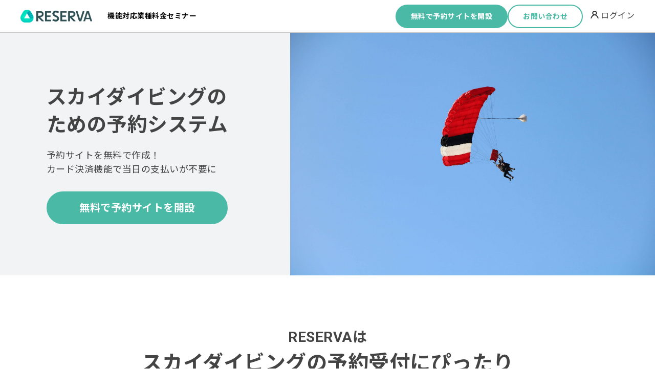

--- FILE ---
content_type: text/html; charset=UTF-8
request_url: https://lp.reserva.be/reservation/amusement/sky-diving/
body_size: 64321
content:
<!DOCTYPE html>
<html lang="ja">
<head>

<!-- Google Tag Manager -->
<script>(function(w,d,s,l,i){w[l]=w[l]||[];w[l].push({'gtm.start':
new Date().getTime(),event:'gtm.js'});var f=d.getElementsByTagName(s)[0],
j=d.createElement(s),dl=l!='dataLayer'?'&l='+l:'';j.async=true;j.src=
'https://www.googletagmanager.com/gtm.js?id='+i+dl;f.parentNode.insertBefore(j,f);
})(window,document,'script','dataLayer','GTM-K8P2RHQZ');</script>
<!-- End Google Tag Manager -->

<meta charset="UTF-8">
<title>
	スカイダイビング | アミューズメント・娯楽施設向けの予約システム「RESERVA予約」</title>


	<meta name="keywords" content="スカイダイビング, スカイダイビング体験, スカイダイビング予約, スカイダイビングの流れ, スカイダイビング料金, スカイダイビング初心者, スカイダイビングインストラクター, スカイダイビング施設, スカイダイビングの場所, スカイダイビングの効果, スカイダイビングの楽しみ方, スカイダイビングのコツ, スカイダイビング体験談, スカイダイビングの安全性, スカイダイビングの必要条件, スカイダイビングの資格, スカイダイビングの服装, スカイダイビングの撮影, スカイダイビングの予約方法, スカイダイビングの体験予約, スカイダイビングの感動, スカイダイビングツアー, スカイダイビングの注意点, スカイダイビングチャレンジ, スカイダイビングの装備, スカイダイビングの最適シーズン, スカイダイビングの魅力, スカイダイビングに必要な体力, スカイダイビングの準備, スカイダイビングの口コミ, スカイダイビングの参加方法, スカイダイビングのメリット, 予約受付, 予約システム, 予約管理システム, 無料のASP予約システム">
	<meta name="description" content="RESERVAは、スカイダイビングに対応している予約管理システムです。オンラインカード決済機能を活用することで、スカイダイビング当日の決済業務を削減できます。">
	<meta name="Author" content="RESERVA">
<meta name="Copyright" content="©RESERVA">

<meta property="og:title" content="スカイダイビング | アミューズメント・娯楽施設向けの予約システム「RESERVA予約」">
<meta property="og:type" content="website">
	<meta property="og:description" content="RESERVAは、スカイダイビングに対応している予約管理システムです。オンラインカード決済機能を活用することで、スカイダイビング当日の決済業務を削減できます。">
	<meta property="og:url" content="https://lp.reserva.be/reservation/amusement/sky-diving/">

<meta property="og:image" content="https://lp.reserva.be/wp-content/themes/reservation-lp/assets/img/common/fb_ogp_image02.jpg">
<meta property="og:site_name" content="予約システム RESERVA Reservation（レゼルバ予約）">
<meta property="fb:admins" content="">

<meta http-equiv="X-UA-Compatible" content="IE=edge">
<meta name="viewport" content="width=device-width, initial-scale=1.0, maximum-scale=1.0, user-scalable=no">
<link href="https://lp.reserva.be/wp-content/themes/reservation-lp/images/favicon.ico" rel="shortcut icon">
<link href="https://lp.reserva.be/wp-content/themes/reservation-lp/images/apple-touch-icon.png" rel="apple-touch-icon-precomposed">

<link href="https://fonts.googleapis.com/css?family=Lato:700|Noto+Sans+JP" rel="stylesheet">
<link rel="stylesheet" href="https://lp.reserva.be/wp-content/themes/reservation-lp/style.css">

  <link rel="stylesheet" href="https://lp.reserva.be/wp-content/themes/reservation-lp/assets/css/style-child2024.css">

<meta name='robots' content='max-image-preview:large' />
	<style>img:is([sizes="auto" i], [sizes^="auto," i]) { contain-intrinsic-size: 3000px 1500px }</style>
	<script type="text/javascript">
/* <![CDATA[ */
window._wpemojiSettings = {"baseUrl":"https:\/\/s.w.org\/images\/core\/emoji\/16.0.1\/72x72\/","ext":".png","svgUrl":"https:\/\/s.w.org\/images\/core\/emoji\/16.0.1\/svg\/","svgExt":".svg","source":{"concatemoji":"https:\/\/lp.reserva.be\/wp-includes\/js\/wp-emoji-release.min.js?ver=6.8.3"}};
/*! This file is auto-generated */
!function(s,n){var o,i,e;function c(e){try{var t={supportTests:e,timestamp:(new Date).valueOf()};sessionStorage.setItem(o,JSON.stringify(t))}catch(e){}}function p(e,t,n){e.clearRect(0,0,e.canvas.width,e.canvas.height),e.fillText(t,0,0);var t=new Uint32Array(e.getImageData(0,0,e.canvas.width,e.canvas.height).data),a=(e.clearRect(0,0,e.canvas.width,e.canvas.height),e.fillText(n,0,0),new Uint32Array(e.getImageData(0,0,e.canvas.width,e.canvas.height).data));return t.every(function(e,t){return e===a[t]})}function u(e,t){e.clearRect(0,0,e.canvas.width,e.canvas.height),e.fillText(t,0,0);for(var n=e.getImageData(16,16,1,1),a=0;a<n.data.length;a++)if(0!==n.data[a])return!1;return!0}function f(e,t,n,a){switch(t){case"flag":return n(e,"\ud83c\udff3\ufe0f\u200d\u26a7\ufe0f","\ud83c\udff3\ufe0f\u200b\u26a7\ufe0f")?!1:!n(e,"\ud83c\udde8\ud83c\uddf6","\ud83c\udde8\u200b\ud83c\uddf6")&&!n(e,"\ud83c\udff4\udb40\udc67\udb40\udc62\udb40\udc65\udb40\udc6e\udb40\udc67\udb40\udc7f","\ud83c\udff4\u200b\udb40\udc67\u200b\udb40\udc62\u200b\udb40\udc65\u200b\udb40\udc6e\u200b\udb40\udc67\u200b\udb40\udc7f");case"emoji":return!a(e,"\ud83e\udedf")}return!1}function g(e,t,n,a){var r="undefined"!=typeof WorkerGlobalScope&&self instanceof WorkerGlobalScope?new OffscreenCanvas(300,150):s.createElement("canvas"),o=r.getContext("2d",{willReadFrequently:!0}),i=(o.textBaseline="top",o.font="600 32px Arial",{});return e.forEach(function(e){i[e]=t(o,e,n,a)}),i}function t(e){var t=s.createElement("script");t.src=e,t.defer=!0,s.head.appendChild(t)}"undefined"!=typeof Promise&&(o="wpEmojiSettingsSupports",i=["flag","emoji"],n.supports={everything:!0,everythingExceptFlag:!0},e=new Promise(function(e){s.addEventListener("DOMContentLoaded",e,{once:!0})}),new Promise(function(t){var n=function(){try{var e=JSON.parse(sessionStorage.getItem(o));if("object"==typeof e&&"number"==typeof e.timestamp&&(new Date).valueOf()<e.timestamp+604800&&"object"==typeof e.supportTests)return e.supportTests}catch(e){}return null}();if(!n){if("undefined"!=typeof Worker&&"undefined"!=typeof OffscreenCanvas&&"undefined"!=typeof URL&&URL.createObjectURL&&"undefined"!=typeof Blob)try{var e="postMessage("+g.toString()+"("+[JSON.stringify(i),f.toString(),p.toString(),u.toString()].join(",")+"));",a=new Blob([e],{type:"text/javascript"}),r=new Worker(URL.createObjectURL(a),{name:"wpTestEmojiSupports"});return void(r.onmessage=function(e){c(n=e.data),r.terminate(),t(n)})}catch(e){}c(n=g(i,f,p,u))}t(n)}).then(function(e){for(var t in e)n.supports[t]=e[t],n.supports.everything=n.supports.everything&&n.supports[t],"flag"!==t&&(n.supports.everythingExceptFlag=n.supports.everythingExceptFlag&&n.supports[t]);n.supports.everythingExceptFlag=n.supports.everythingExceptFlag&&!n.supports.flag,n.DOMReady=!1,n.readyCallback=function(){n.DOMReady=!0}}).then(function(){return e}).then(function(){var e;n.supports.everything||(n.readyCallback(),(e=n.source||{}).concatemoji?t(e.concatemoji):e.wpemoji&&e.twemoji&&(t(e.twemoji),t(e.wpemoji)))}))}((window,document),window._wpemojiSettings);
/* ]]> */
</script>
<style id='wp-emoji-styles-inline-css' type='text/css'>

	img.wp-smiley, img.emoji {
		display: inline !important;
		border: none !important;
		box-shadow: none !important;
		height: 1em !important;
		width: 1em !important;
		margin: 0 0.07em !important;
		vertical-align: -0.1em !important;
		background: none !important;
		padding: 0 !important;
	}
</style>
<link rel='stylesheet' id='wp-block-library-css' href='https://lp.reserva.be/wp-includes/css/dist/block-library/style.min.css?ver=6.8.3' type='text/css' media='all' />
<style id='classic-theme-styles-inline-css' type='text/css'>
/*! This file is auto-generated */
.wp-block-button__link{color:#fff;background-color:#32373c;border-radius:9999px;box-shadow:none;text-decoration:none;padding:calc(.667em + 2px) calc(1.333em + 2px);font-size:1.125em}.wp-block-file__button{background:#32373c;color:#fff;text-decoration:none}
</style>
<style id='global-styles-inline-css' type='text/css'>
:root{--wp--preset--aspect-ratio--square: 1;--wp--preset--aspect-ratio--4-3: 4/3;--wp--preset--aspect-ratio--3-4: 3/4;--wp--preset--aspect-ratio--3-2: 3/2;--wp--preset--aspect-ratio--2-3: 2/3;--wp--preset--aspect-ratio--16-9: 16/9;--wp--preset--aspect-ratio--9-16: 9/16;--wp--preset--color--black: #000000;--wp--preset--color--cyan-bluish-gray: #abb8c3;--wp--preset--color--white: #ffffff;--wp--preset--color--pale-pink: #f78da7;--wp--preset--color--vivid-red: #cf2e2e;--wp--preset--color--luminous-vivid-orange: #ff6900;--wp--preset--color--luminous-vivid-amber: #fcb900;--wp--preset--color--light-green-cyan: #7bdcb5;--wp--preset--color--vivid-green-cyan: #00d084;--wp--preset--color--pale-cyan-blue: #8ed1fc;--wp--preset--color--vivid-cyan-blue: #0693e3;--wp--preset--color--vivid-purple: #9b51e0;--wp--preset--gradient--vivid-cyan-blue-to-vivid-purple: linear-gradient(135deg,rgba(6,147,227,1) 0%,rgb(155,81,224) 100%);--wp--preset--gradient--light-green-cyan-to-vivid-green-cyan: linear-gradient(135deg,rgb(122,220,180) 0%,rgb(0,208,130) 100%);--wp--preset--gradient--luminous-vivid-amber-to-luminous-vivid-orange: linear-gradient(135deg,rgba(252,185,0,1) 0%,rgba(255,105,0,1) 100%);--wp--preset--gradient--luminous-vivid-orange-to-vivid-red: linear-gradient(135deg,rgba(255,105,0,1) 0%,rgb(207,46,46) 100%);--wp--preset--gradient--very-light-gray-to-cyan-bluish-gray: linear-gradient(135deg,rgb(238,238,238) 0%,rgb(169,184,195) 100%);--wp--preset--gradient--cool-to-warm-spectrum: linear-gradient(135deg,rgb(74,234,220) 0%,rgb(151,120,209) 20%,rgb(207,42,186) 40%,rgb(238,44,130) 60%,rgb(251,105,98) 80%,rgb(254,248,76) 100%);--wp--preset--gradient--blush-light-purple: linear-gradient(135deg,rgb(255,206,236) 0%,rgb(152,150,240) 100%);--wp--preset--gradient--blush-bordeaux: linear-gradient(135deg,rgb(254,205,165) 0%,rgb(254,45,45) 50%,rgb(107,0,62) 100%);--wp--preset--gradient--luminous-dusk: linear-gradient(135deg,rgb(255,203,112) 0%,rgb(199,81,192) 50%,rgb(65,88,208) 100%);--wp--preset--gradient--pale-ocean: linear-gradient(135deg,rgb(255,245,203) 0%,rgb(182,227,212) 50%,rgb(51,167,181) 100%);--wp--preset--gradient--electric-grass: linear-gradient(135deg,rgb(202,248,128) 0%,rgb(113,206,126) 100%);--wp--preset--gradient--midnight: linear-gradient(135deg,rgb(2,3,129) 0%,rgb(40,116,252) 100%);--wp--preset--font-size--small: 13px;--wp--preset--font-size--medium: 20px;--wp--preset--font-size--large: 36px;--wp--preset--font-size--x-large: 42px;--wp--preset--spacing--20: 0.44rem;--wp--preset--spacing--30: 0.67rem;--wp--preset--spacing--40: 1rem;--wp--preset--spacing--50: 1.5rem;--wp--preset--spacing--60: 2.25rem;--wp--preset--spacing--70: 3.38rem;--wp--preset--spacing--80: 5.06rem;--wp--preset--shadow--natural: 6px 6px 9px rgba(0, 0, 0, 0.2);--wp--preset--shadow--deep: 12px 12px 50px rgba(0, 0, 0, 0.4);--wp--preset--shadow--sharp: 6px 6px 0px rgba(0, 0, 0, 0.2);--wp--preset--shadow--outlined: 6px 6px 0px -3px rgba(255, 255, 255, 1), 6px 6px rgba(0, 0, 0, 1);--wp--preset--shadow--crisp: 6px 6px 0px rgba(0, 0, 0, 1);}:where(.is-layout-flex){gap: 0.5em;}:where(.is-layout-grid){gap: 0.5em;}body .is-layout-flex{display: flex;}.is-layout-flex{flex-wrap: wrap;align-items: center;}.is-layout-flex > :is(*, div){margin: 0;}body .is-layout-grid{display: grid;}.is-layout-grid > :is(*, div){margin: 0;}:where(.wp-block-columns.is-layout-flex){gap: 2em;}:where(.wp-block-columns.is-layout-grid){gap: 2em;}:where(.wp-block-post-template.is-layout-flex){gap: 1.25em;}:where(.wp-block-post-template.is-layout-grid){gap: 1.25em;}.has-black-color{color: var(--wp--preset--color--black) !important;}.has-cyan-bluish-gray-color{color: var(--wp--preset--color--cyan-bluish-gray) !important;}.has-white-color{color: var(--wp--preset--color--white) !important;}.has-pale-pink-color{color: var(--wp--preset--color--pale-pink) !important;}.has-vivid-red-color{color: var(--wp--preset--color--vivid-red) !important;}.has-luminous-vivid-orange-color{color: var(--wp--preset--color--luminous-vivid-orange) !important;}.has-luminous-vivid-amber-color{color: var(--wp--preset--color--luminous-vivid-amber) !important;}.has-light-green-cyan-color{color: var(--wp--preset--color--light-green-cyan) !important;}.has-vivid-green-cyan-color{color: var(--wp--preset--color--vivid-green-cyan) !important;}.has-pale-cyan-blue-color{color: var(--wp--preset--color--pale-cyan-blue) !important;}.has-vivid-cyan-blue-color{color: var(--wp--preset--color--vivid-cyan-blue) !important;}.has-vivid-purple-color{color: var(--wp--preset--color--vivid-purple) !important;}.has-black-background-color{background-color: var(--wp--preset--color--black) !important;}.has-cyan-bluish-gray-background-color{background-color: var(--wp--preset--color--cyan-bluish-gray) !important;}.has-white-background-color{background-color: var(--wp--preset--color--white) !important;}.has-pale-pink-background-color{background-color: var(--wp--preset--color--pale-pink) !important;}.has-vivid-red-background-color{background-color: var(--wp--preset--color--vivid-red) !important;}.has-luminous-vivid-orange-background-color{background-color: var(--wp--preset--color--luminous-vivid-orange) !important;}.has-luminous-vivid-amber-background-color{background-color: var(--wp--preset--color--luminous-vivid-amber) !important;}.has-light-green-cyan-background-color{background-color: var(--wp--preset--color--light-green-cyan) !important;}.has-vivid-green-cyan-background-color{background-color: var(--wp--preset--color--vivid-green-cyan) !important;}.has-pale-cyan-blue-background-color{background-color: var(--wp--preset--color--pale-cyan-blue) !important;}.has-vivid-cyan-blue-background-color{background-color: var(--wp--preset--color--vivid-cyan-blue) !important;}.has-vivid-purple-background-color{background-color: var(--wp--preset--color--vivid-purple) !important;}.has-black-border-color{border-color: var(--wp--preset--color--black) !important;}.has-cyan-bluish-gray-border-color{border-color: var(--wp--preset--color--cyan-bluish-gray) !important;}.has-white-border-color{border-color: var(--wp--preset--color--white) !important;}.has-pale-pink-border-color{border-color: var(--wp--preset--color--pale-pink) !important;}.has-vivid-red-border-color{border-color: var(--wp--preset--color--vivid-red) !important;}.has-luminous-vivid-orange-border-color{border-color: var(--wp--preset--color--luminous-vivid-orange) !important;}.has-luminous-vivid-amber-border-color{border-color: var(--wp--preset--color--luminous-vivid-amber) !important;}.has-light-green-cyan-border-color{border-color: var(--wp--preset--color--light-green-cyan) !important;}.has-vivid-green-cyan-border-color{border-color: var(--wp--preset--color--vivid-green-cyan) !important;}.has-pale-cyan-blue-border-color{border-color: var(--wp--preset--color--pale-cyan-blue) !important;}.has-vivid-cyan-blue-border-color{border-color: var(--wp--preset--color--vivid-cyan-blue) !important;}.has-vivid-purple-border-color{border-color: var(--wp--preset--color--vivid-purple) !important;}.has-vivid-cyan-blue-to-vivid-purple-gradient-background{background: var(--wp--preset--gradient--vivid-cyan-blue-to-vivid-purple) !important;}.has-light-green-cyan-to-vivid-green-cyan-gradient-background{background: var(--wp--preset--gradient--light-green-cyan-to-vivid-green-cyan) !important;}.has-luminous-vivid-amber-to-luminous-vivid-orange-gradient-background{background: var(--wp--preset--gradient--luminous-vivid-amber-to-luminous-vivid-orange) !important;}.has-luminous-vivid-orange-to-vivid-red-gradient-background{background: var(--wp--preset--gradient--luminous-vivid-orange-to-vivid-red) !important;}.has-very-light-gray-to-cyan-bluish-gray-gradient-background{background: var(--wp--preset--gradient--very-light-gray-to-cyan-bluish-gray) !important;}.has-cool-to-warm-spectrum-gradient-background{background: var(--wp--preset--gradient--cool-to-warm-spectrum) !important;}.has-blush-light-purple-gradient-background{background: var(--wp--preset--gradient--blush-light-purple) !important;}.has-blush-bordeaux-gradient-background{background: var(--wp--preset--gradient--blush-bordeaux) !important;}.has-luminous-dusk-gradient-background{background: var(--wp--preset--gradient--luminous-dusk) !important;}.has-pale-ocean-gradient-background{background: var(--wp--preset--gradient--pale-ocean) !important;}.has-electric-grass-gradient-background{background: var(--wp--preset--gradient--electric-grass) !important;}.has-midnight-gradient-background{background: var(--wp--preset--gradient--midnight) !important;}.has-small-font-size{font-size: var(--wp--preset--font-size--small) !important;}.has-medium-font-size{font-size: var(--wp--preset--font-size--medium) !important;}.has-large-font-size{font-size: var(--wp--preset--font-size--large) !important;}.has-x-large-font-size{font-size: var(--wp--preset--font-size--x-large) !important;}
:where(.wp-block-post-template.is-layout-flex){gap: 1.25em;}:where(.wp-block-post-template.is-layout-grid){gap: 1.25em;}
:where(.wp-block-columns.is-layout-flex){gap: 2em;}:where(.wp-block-columns.is-layout-grid){gap: 2em;}
:root :where(.wp-block-pullquote){font-size: 1.5em;line-height: 1.6;}
</style>
<script type="text/javascript" src="https://ajax.googleapis.com/ajax/libs/jquery/1.10.2/jquery.min.js?ver=1.10.2" id="jquery-js"></script>
<script type="text/javascript" id="ga_events_main_script-js-extra">
/* <![CDATA[ */
var ga_options = {"anonymizeip":"0","advanced":"0","snippet_type":"none","tracking_id":"UA-55860408-6","gtm_id":"","domain":"","click_elements":[{"name":"Price-Function","type":"id","category":"price","action":"click","label":"price-Function","value":"1","bounce":"false"},{"name":"Price-Enterprise-Detail","type":"id","category":"price","action":"click","label":"price-Enterprise-Detail","value":"1","bounce":"false"},{"name":"Price-Gold-Detail","type":"id","category":"price","action":"click","label":"price-Gold-Detail","value":"1","bounce":"false"},{"name":"Price-Silver-Detail","type":"id","category":"price","action":"click","label":"price-Silver-Detail","value":"1","bounce":"false"},{"name":"Price-Blue-Detail","type":"id","category":"price","action":"click","label":"price-Blue-Detail","value":"1","bounce":"false"},{"name":"Price-Free-Detail","type":"id","category":"price","action":"click","label":"price-Free-Detail","value":"1","bounce":"false"},{"name":"Price-Enterprise","type":"id","category":"price","action":"click","label":"price-Enterprise","value":"1","bounce":"false"},{"name":"Price-Gold","type":"id","category":"price","action":"click","label":"price-Gold","value":"1","bounce":"false"},{"name":"Price-Silver","type":"id","category":"price","action":"click","label":"price-Silver","value":"1","bounce":"false"},{"name":"Price-Blue","type":"id","category":"price","action":"click","label":"price-Blue","value":"1","bounce":"false"},{"name":"Price-Free","type":"id","category":"price","action":"click","label":"price-Free","value":"1","bounce":"false"},{"name":"Signup-FirstView","type":"id","category":"signup","action":"click","label":"signup-FirstView","value":"1","bounce":"false"},{"name":"Signup-Fixed","type":"id","category":"signup","action":"click","label":"signup-Fixed","value":"1","bounce":"false"},{"name":"btn-signup-header","type":"class","category":"signup","action":"click","label":"signup-Header","value":"1","bounce":"false"},{"name":"btn-signin-header","type":"class","category":"login","action":"click","label":"login-Header","value":"1","bounce":"false"}],"scroll_elements":[],"link_clicks_delay":"120","download_tracking_type":["pdf","mp3","pptx","docx"],"force_snippet":"none"};
var gaePlaceholders = {"is_front_page":"","page_title":"\u30b9\u30ab\u30a4\u30c0\u30a4\u30d3\u30f3\u30b0"};
/* ]]> */
</script>
<script type="text/javascript" src="https://lp.reserva.be/wp-content/plugins/wp-google-analytics-events/js/main.js?ver=1.0" id="ga_events_main_script-js"></script>
<link rel="https://api.w.org/" href="https://lp.reserva.be/wp-json/" /><link rel="alternate" title="JSON" type="application/json" href="https://lp.reserva.be/wp-json/wp/v2/pages/11634" /><link rel="EditURI" type="application/rsd+xml" title="RSD" href="https://lp.reserva.be/xmlrpc.php?rsd" />
<meta name="generator" content="WordPress 6.8.3" />
<link rel="canonical" href="https://lp.reserva.be/reservation/amusement/sky-diving/" />
<link rel='shortlink' href='https://lp.reserva.be/?p=11634' />
<link rel="alternate" title="oEmbed (JSON)" type="application/json+oembed" href="https://lp.reserva.be/wp-json/oembed/1.0/embed?url=https%3A%2F%2Flp.reserva.be%2Freservation%2Famusement%2Fsky-diving%2F" />
<link rel="alternate" title="oEmbed (XML)" type="text/xml+oembed" href="https://lp.reserva.be/wp-json/oembed/1.0/embed?url=https%3A%2F%2Flp.reserva.be%2Freservation%2Famusement%2Fsky-diving%2F&#038;format=xml" />
                                        <script>
                                            var ajaxUrl = 'https://lp.reserva.be/wp-admin/admin-ajax.php';
                                        </script>
                                
<!-- //////////////////////////////////////////

 This file just before </head>

/////////////////////////////////////////////// -->
<!-- Facebook Pixel Code -->
<script>
  !function(f,b,e,v,n,t,s)
  {if(f.fbq)return;n=f.fbq=function(){n.callMethod?
  n.callMethod.apply(n,arguments):n.queue.push(arguments)};
  if(!f._fbq)f._fbq=n;n.push=n;n.loaded=!0;n.version='2.0';
  n.queue=[];t=b.createElement(e);t.async=!0;
  t.src=v;s=b.getElementsByTagName(e)[0];
  s.parentNode.insertBefore(t,s)}(window, document,'script',
  'https://connect.facebook.net/en_US/fbevents.js');
  fbq('init', '453839785485082');
  fbq('track', 'PageView');
</script>
<noscript><img height="1" width="1" style="display:none"
  src="https://www.facebook.com/tr?id=453839785485082&ev=PageView&noscript=1"
/></noscript>
<!-- End Facebook Pixel Code -->

<!-- Clarity Code -->
<script type="text/javascript">
    (function(c,l,a,r,i,t,y){
        c[a]=c[a]||function(){(c[a].q=c[a].q||[]).push(arguments)};
        t=l.createElement(r);t.async=1;t.src="https://www.clarity.ms/tag/"+i;
        y=l.getElementsByTagName(r)[0];y.parentNode.insertBefore(t,y);
    })(window, document, "clarity", "script", "dc2llsr1kz");
</script>
<!-- End Clarity Code --></head>

<body class="wp-singular page-template page-template-page-secodary2024 page-template-page-secodary2024-php page page-id-11634 page-child parent-pageid-3557 wp-theme-reservation-lp" >
<!-- Google Tag Manager (noscript) -->
<noscript><iframe src="https://www.googletagmanager.com/ns.html?id=GTM-K8P2RHQZ"
height="0" width="0" style="display:none;visibility:hidden"></iframe></noscript>
<!-- End Google Tag Manager (noscript) -->
<div id="slide_bg"></div>
<header class="show fixed">
    <div class="header_inner">
      <div class="header_content">
        <a class="header_logo" href="https://reserva.be/">
          <img src="https://lp.reserva.be/wp-content/themes/reservation-lp/assets/img/logo-reserva.png" alt="RESERVA Reservation">
        </a>

        <div class="header_menu">
        <div class="header_menu_list">
            <nav>
              <ul>
                <li><a href="https://lp.reserva.be/function/"><span >機能</span></a></li>
<li><a href="https://lp.reserva.be/reservation/"><span >対応業種</span></a></li>
<li><a target="_blank" href="https://biz.reserva.be/price/"><span >料金</span></a></li>
<li><a target="_blank" href="https://reserva.be/reservamarketing"><span >セミナー</span></a></li>
              </ul>
            </nav>
          </div>

          <div class="header_btns">
            <a href="https://id.reserva.be/adm/account/register?service=reserve" target="_blank" class="btn --cv">無料で予約サイトを開設</a>
            <a href="https://support.reserva.be/hc/ja/requests/new?ticket_form_id=222718" target="_blank" class="btn --sub --primary">お問い合わせ</a>
          </div>
        </div>
      </div>

      <div class="header_signin">
        <span class="signin_trigger">
          <svg xmlns="http://www.w3.org/2000/svg" xmlns:xlink="http://www.w3.org/1999/xlink" width="15.384" height="14.964" viewBox="0 0 15.384 14.964">
            <defs>
              <clipPath id="clip-path">
                <rect id="rect" data-name="rect" width="15.384" height="14.964" transform="translate(0 0)" fill="#333" />
              </clipPath>
            </defs>
            <g id="signin_icon" data-name="signin_icon" clip-path="url(#clip-path)">
              <path id="signin_path" data-name="signin_path" d="M10.633,7.913a4.5,4.5,0,1,0-5.882,0C2.617,9.16.9,11.721,0,14.964H2a12.494,12.494,0,0,1,1.387-3.026,7.492,7.492,0,0,1,2.1-2.223,3.977,3.977,0,0,1,2.2-.707H7.7a3.979,3.979,0,0,1,2.2.707,7.5,7.5,0,0,1,2.1,2.223,12.519,12.519,0,0,1,1.387,3.026h2c-.9-3.243-2.617-5.8-4.751-7.051M5.111,4.5A2.581,2.581,0,1,1,7.7,7.085H7.688A2.584,2.584,0,0,1,5.111,4.5" transform="translate(0 0)" fill="#333" />
            </g>
          </svg>
          ログイン
        </span>

        <nav class="signin_menu">
          <ul>
            <li><a class="ga" data-label="Login" href="https://reserva.be/rsv/login" target="_blank">RESERVA予約ログイン</a></li>
            <li><a class="ga" data-label="Login" href="https://home.reserva.be/adm" target="_blank">RESERVA多店舗管理ログイン</a></li>
          </ul>
        </nav>
      </div>

      <span class="header_icon-wrap">
        <span class="header_icon"></span>
      </span>
    </div>
  </header>

  <div class="slide_menu">
    <div class="slide_menu_list">
      <nav>
        <ul>
          <li><a href="https://lp.reserva.be/function/"><span >機能</span></a></li>
<li><a href="https://lp.reserva.be/reservation/"><span >対応業種</span></a></li>
<li><a target="_blank" href="https://biz.reserva.be/price/"><span >料金</span></a></li>
<li><a target="_blank" href="https://reserva.be/reservamarketing"><span >セミナー</span></a></li>
        </ul>
      </nav>
    </div>

    <div class="slide_btns">
      <a href="https://id.reserva.be/adm/account/register?service=reserve" class="btn --cv">無料で予約サイトを開設</a>
      <a href="https://support.reserva.be/hc/ja/requests/new?ticket_form_id=222718" target="_blank" class="btn --sub --primary">お問い合わせ</a>
    </div>
  </div>
  <!-- END HEADER -->

<div class="cont secondary sky-diving">
  
  <!--  intro                       -->
    <div class="page-header">
    <div class="page-header__txtarea">
      <div class="page-header__txtarea__inner">
        <h1 class="page-header__ttl">スカイダイビングの<br>ための予約システム</h1>
        <p class="page-header__txt">予約サイトを無料で作成！ <br>カード決済機能で当日の支払いが不要に</p>
        <a class="btn --cv" href="https://id.reserva.be/adm/account/register?service=reserve" target="_blank">無料で予約サイトを開設</a>
      </div>
    </div>
    <div class="page-header__img"><img src="https://lp.reserva.be/wp-content/uploads/2024/05/kriti-tara-8naM5Qfi4iw-unsplash-1-scaled.jpg"></div>
  </div>

  <!--  outline                       -->
    <section class="outline section__wrapper">
    <div class="section__inner">
        <h2 class="page__ttl">RESERVAは<br><strong>スカイダイビングの予約受付にぴったり</strong></h2>
        <p class="txt">RESERVA予約は、スカイダイビング、パラシューティングをはじめとするアウトドア予約に対応している予約管理システムです。インターネット上で24時間いつでも予約を受け付けることができます。お客様の利便性と管理者の予約にかかわる煩雑な業務を大幅に改善します。</p>
                  <div class="demo-site__wrapper">
            <div class="demo-site --pc"><figure><img src="https://lp.reserva.be/wp-content/uploads/2025/06/20250626_685cb277bef2276badf74471_4582116c-2.png"></figure></div>
            <div class="demo-site --sp"><figure><img src="https://lp.reserva.be/wp-content/uploads/2025/06/20250626_685cb277208fe27ac73b72ab_1e068fd4-2.png"></figure></div>
          </div>
                          <a class="btn --sub" href="https://reserva.be/marinesportssample" target="_blank">デモサイトを見る</a>
            </div>
  </section>

  <!--  merit                       -->
    <section class="merit section__wrapper --band">
    <div class="section__inner">
        <h2 class="page__ttl">RESERVAなら<br>スカイダイビングに関する業務を<strong>すべて自動化</strong></h2>
        <ul class="merit__list">
                  
            <li class="merit__item">
              <figure class="merit__item__icon">
                                  <img src="https://lp.reserva.be/wp-content/themes/reservation-lp/assets/img/merit_icon/merit01.png">
                              </figure>
              <div class="merit__item__txtarea">
                <p class="merit__item__step">
                                      予約受付                                  </p>
                <h3 class="merit__item__ttl js-merit-open">
                  <span>
                                          <strong>24時間365日</strong>予約を受け付け、予約の取りこぼしナシ！                                      </span>
                </h3>
                                <div class="merit__item__txt">
                    RESERVAは24時間365日ネット予約を受け付けるため、業務中に予約対応をする必要がありません。また、休みの日や営業時間外でも自動で予約を受け付けるため、予約の取りこぼしを防ぎます。                </div>
                              </div>
            </li>

                            
            <li class="merit__item">
              <figure class="merit__item__icon">
                                  <img src="https://lp.reserva.be/wp-content/themes/reservation-lp/assets/img/merit_icon/merit02.png">
                              </figure>
              <div class="merit__item__txtarea">
                <p class="merit__item__step">
                                      決済                                  </p>
                <h3 class="merit__item__ttl js-merit-open">
                  <span>
                                          予約時のカード決済で<strong>当日のお会計が不要</strong>に！                                      </span>
                </h3>
                                <div class="merit__item__txt">
                    「レゼルバペイメント」という独自の事前クレジットカード決済方法を搭載。予約時に支払いを完了できるため、当日のお会計が不要です。                </div>
                              </div>
            </li>

                            
            <li class="merit__item">
              <figure class="merit__item__icon">
                                  <img src="https://lp.reserva.be/wp-content/themes/reservation-lp/assets/img/merit_icon/merit03.png">
                              </figure>
              <div class="merit__item__txtarea">
                <p class="merit__item__step">
                                      顧客管理                                  </p>
                <h3 class="merit__item__ttl js-merit-open">
                  <span>
                                          顧客情報を<strong>かんたん管理</strong>、データの一括取り込みも可能！                                      </span>
                </h3>
                                <div class="merit__item__txt">
                    スカイダイビングに訪れるお客様の情報を自動で蓄積し、RESERVA上で管理することができます。顧客情報をCSVファイル形式で出力し、Excelやスプレッドシートにインポートして情報整理することも可能です。                </div>
                              </div>
            </li>

                            
            <li class="merit__item">
              <figure class="merit__item__icon">
                                  <img src="https://lp.reserva.be/wp-content/themes/reservation-lp/assets/img/merit_icon/merit04.png">
                              </figure>
              <div class="merit__item__txtarea">
                <p class="merit__item__step">
                                      集客                                  </p>
                <h3 class="merit__item__ttl js-merit-open">
                  <span>
                                          あらゆる連携機能を搭載、<strong>集客ツール</strong>としての機能も充実！                                      </span>
                </h3>
                                <div class="merit__item__txt">
                    RESERVAはオプションメニュー設定機能を搭載。様々なオプションも同時に予約が可能です。また、メルマガやクーポンの配信も可能なため、集客ツールとしても活用できます。                </div>
                              </div>
            </li>

                          </ul>
    </div>
  </section>
  
  <!--  function                       -->
    <section class="function section__wrapper">
    <div class="section__inner">
          <h2 class="page__ttl">スカイダイビングで役立つ<br><strong>豊富な機能をご用意</strong></h2>

                      <ul class="function__list">

                                            <li class="function__item">
                  <a href="https://lp.reserva.be/function/optionmenu/" >
                                          <figure class="function__item__icon"><img width="150" height="150" src="https://lp.reserva.be/wp-content/uploads/2024/04/2-1-150x150.png" class="attachment-thumbnail size-thumbnail" alt="" decoding="async" srcset="https://lp.reserva.be/wp-content/uploads/2024/04/2-1-150x150.png 150w, https://lp.reserva.be/wp-content/uploads/2024/04/2-1-300x300.png 300w, https://lp.reserva.be/wp-content/uploads/2024/04/2-1.png 500w" sizes="(max-width: 150px) 100vw, 150px" /></figure>
                                        <div class="function__item__txtarea">
                      <p class="function__item__ttl">オプション設定</p>
                      <div class="function__item__txt">オプションメニューとして追加できるサービスや、予約当日に貸し出しする備品を設定できます。</div>
                    </div>
                  </a>
                </li>

                                              <li class="function__item">
                  <a href="https://lp.reserva.be/function/multiple-prices/" >
                                          <figure class="function__item__icon"><img width="150" height="150" src="https://lp.reserva.be/wp-content/uploads/2024/04/複数料金-150x150.png" class="attachment-thumbnail size-thumbnail" alt="" decoding="async" srcset="https://lp.reserva.be/wp-content/uploads/2024/04/複数料金-150x150.png 150w, https://lp.reserva.be/wp-content/uploads/2024/04/複数料金-300x300.png 300w, https://lp.reserva.be/wp-content/uploads/2024/04/複数料金.png 349w" sizes="(max-width: 150px) 100vw, 150px" /></figure>
                                        <div class="function__item__txtarea">
                      <p class="function__item__ttl">複数料金設定</p>
                      <div class="function__item__txt">予約者の属性によって異なる料金を設定し、それぞれの予約メニューに合った運用が可能となります。</div>
                    </div>
                  </a>
                </li>

                                              <li class="function__item">
                  <a href="https://lp.reserva.be/function/lottery/" >
                                          <figure class="function__item__icon"><img width="150" height="150" src="https://lp.reserva.be/wp-content/uploads/2024/04/抽選_300px-150x150.png" class="attachment-thumbnail size-thumbnail" alt="" decoding="async" srcset="https://lp.reserva.be/wp-content/uploads/2024/04/抽選_300px-150x150.png 150w, https://lp.reserva.be/wp-content/uploads/2024/04/抽選_300px.png 300w" sizes="(max-width: 150px) 100vw, 150px" /></figure>
                                        <div class="function__item__txtarea">
                      <p class="function__item__ttl">抽選制予約</p>
                      <div class="function__item__txt">抽選申込から当選通知までワンストップで完結できます。</div>
                    </div>
                  </a>
                </li>

                                              <li class="function__item">
                  <a href="https://lp.reserva.be/function/remaining-seats-display/" >
                                          <figure class="function__item__icon"><img width="140" height="140" src="https://lp.reserva.be/wp-content/uploads/2024/04/残席数表示アイコン大.png" class="attachment-thumbnail size-thumbnail" alt="" decoding="async" loading="lazy" /></figure>
                                        <div class="function__item__txtarea">
                      <p class="function__item__ttl">残席数表示</p>
                      <div class="function__item__txt">予約の可・不可だけではなく、残席数を表示することで利用者の予約促進につながります。</div>
                    </div>
                  </a>
                </li>

                                              <li class="function__item">
                  <a href="https://lp.reserva.be/function/multilingual-function/" >
                                          <figure class="function__item__icon"><img width="150" height="150" src="https://lp.reserva.be/wp-content/uploads/2024/04/多言語-150x150.png" class="attachment-thumbnail size-thumbnail" alt="" decoding="async" loading="lazy" /></figure>
                                        <div class="function__item__txtarea">
                      <p class="function__item__ttl">多言語表示</p>
                      <div class="function__item__txt">日本語がわからない海外客向けの予約サイトを作成できるため、在日外国人や訪日インバウンド向けサービスの予約受付が可能になります。</div>
                    </div>
                  </a>
                </li>

                                              <li class="function__item">
                  <a href="https://lp.reserva.be/function/browsing-restriction/" >
                                          <figure class="function__item__icon"><img width="150" height="150" src="https://lp.reserva.be/wp-content/uploads/2024/04/シークレット-150x150.png" class="attachment-thumbnail size-thumbnail" alt="" decoding="async" loading="lazy" srcset="https://lp.reserva.be/wp-content/uploads/2024/04/シークレット-150x150.png 150w, https://lp.reserva.be/wp-content/uploads/2024/04/シークレット-300x300.png 300w, https://lp.reserva.be/wp-content/uploads/2024/04/シークレット.png 448w" sizes="auto, (max-width: 150px) 100vw, 150px" /></figure>
                                        <div class="function__item__txtarea">
                      <p class="function__item__ttl">閲覧・予約制限</p>
                      <div class="function__item__txt">閲覧制限機能を活用することで、特定の会員だけがアクセスできるシークレットな予約サイトを作成できます。</div>
                    </div>
                  </a>
                </li>

                                              <li class="function__item">
                  <a href="https://lp.reserva.be/function/advance-reservation/" >
                                          <figure class="function__item__icon"><img width="150" height="150" src="https://lp.reserva.be/wp-content/uploads/2024/04/アンケートのカスタマイズ-150x150.png" class="attachment-thumbnail size-thumbnail" alt="" decoding="async" loading="lazy" /></figure>
                                        <div class="function__item__txtarea">
                      <p class="function__item__ttl">予約アンケートのカスタマイズ</p>
                      <div class="function__item__txt">事前にアンケートを入力してもらうことで、予約者の傾向や要望を理解し、きめ細かなサービス提供につながります。</div>
                    </div>
                  </a>
                </li>

                                              <li class="function__item">
                  <a href="https://lp.reserva.be/function/qrcode/" >
                                          <figure class="function__item__icon"><img width="150" height="150" src="https://lp.reserva.be/wp-content/uploads/2024/04/きゅーあーる-150x150.png" class="attachment-thumbnail size-thumbnail" alt="" decoding="async" loading="lazy" /></figure>
                                        <div class="function__item__txtarea">
                      <p class="function__item__ttl">予約受付用QRコード発行</p>
                      <div class="function__item__txt">当日来場した予約者の来場処理をQRコードで行い、効率よい来場受付業務が実現します。</div>
                    </div>
                  </a>
                </li>

                                              <li class="function__item">
                  <a href="https://lp.reserva.be/function/type-setting/" >
                                          <figure class="function__item__icon"><img width="150" height="150" src="https://lp.reserva.be/wp-content/uploads/2024/04/会員機能-150x150.png" class="attachment-thumbnail size-thumbnail" alt="" decoding="async" loading="lazy" /></figure>
                                        <div class="function__item__txtarea">
                      <p class="function__item__ttl">会員機能</p>
                      <div class="function__item__txt">次回以降の個人情報登録を省いたり、会員番号やメールアドレスでのログインを可能にしたりできます。</div>
                    </div>
                  </a>
                </li>

                                              <li class="function__item">
                  <a href="https://lp.reserva.be/function/coupon/" >
                                          <figure class="function__item__icon"><img width="150" height="150" src="https://lp.reserva.be/wp-content/uploads/2024/04/クーポン-1-150x150.png" class="attachment-thumbnail size-thumbnail" alt="" decoding="async" loading="lazy" srcset="https://lp.reserva.be/wp-content/uploads/2024/04/クーポン-1-150x150.png 150w, https://lp.reserva.be/wp-content/uploads/2024/04/クーポン-1-300x300.png 300w, https://lp.reserva.be/wp-content/uploads/2024/04/クーポン-1.png 411w" sizes="auto, (max-width: 150px) 100vw, 150px" /></figure>
                                        <div class="function__item__txtarea">
                      <p class="function__item__ttl">クーポン発行</p>
                      <div class="function__item__txt">クーポン機能を上手に活用することで新規顧客獲得やリピート率向上に役立ちます。</div>
                    </div>
                  </a>
                </li>

                                              <li class="function__item">
                  <a href="https://lp.reserva.be/function/storemember-review/" >
                                          <figure class="function__item__icon"><img width="150" height="150" src="https://lp.reserva.be/wp-content/uploads/2024/04/レビューｓ-150x150.png" class="attachment-thumbnail size-thumbnail" alt="" decoding="async" loading="lazy" /></figure>
                                        <div class="function__item__txtarea">
                      <p class="function__item__ttl">アンケート・レビュー収集</p>
                      <div class="function__item__txt">レビュー・クチコミは、アクティビティ・サービスの客観的な評価を数値で可視化できます。</div>
                    </div>
                  </a>
                </li>

                                              <li class="function__item">
                  <a href="https://lp.reserva.be/function/waitinglist/" >
                                          <figure class="function__item__icon"><img width="150" height="150" src="https://lp.reserva.be/wp-content/uploads/2024/04/キャンセル待ち-150x150.png" class="attachment-thumbnail size-thumbnail" alt="" decoding="async" loading="lazy" /></figure>
                                        <div class="function__item__txtarea">
                      <p class="function__item__ttl">キャンセル待ち</p>
                      <div class="function__item__txt">キャンセル待ちに関する対応の手間が省けるため、予約管理側・予約を希望するお客様側、双方にメリットがあります。</div>
                    </div>
                  </a>
                </li>

                                              <li class="function__item">
                  <a href="https://lp.reserva.be/function/online-card-payment/" >
                                          <figure class="function__item__icon"><img width="150" height="150" src="https://lp.reserva.be/wp-content/uploads/2024/04/カード機能-150x150.png" class="attachment-thumbnail size-thumbnail" alt="" decoding="async" loading="lazy" /></figure>
                                        <div class="function__item__txtarea">
                      <p class="function__item__ttl">オンラインカード決済</p>
                      <div class="function__item__txt">オンラインカード決済機能を活用することで、予約者は事前に支払いを完了できるため、予約当日はサービスを受けるのみとなります。</div>
                    </div>
                  </a>
                </li>

              
            </ul>
          
          <a class="btn --sub" href="https://lp.reserva.be/function/" target="_blank">その他の機能一覧を見る</a>
    </div>
  </section>


  <!--  movie                       -->
    <section class="movie section__wrapper">
    <div class="">
      <h2 class="page__ttl">スカイダイビング運営者に<br><strong>役立つ情報を発信中！</strong></h2>
      <ul class="movie__list">
                  
            <li class="movie__item">
              <div class="movie__item__inner">
                                  <div class="movie__item__figure">
                    <iframe width="560" height="315" data-src="https://www.youtube.com/embed/AVss9Tf5PwE?si=q5Nkdy3NVZK5AWGO" title="YouTube video player" frameborder="0" allow="accelerometer; autoplay; clipboard-write; encrypted-media; gyroscope; picture-in-picture; web-share" referrerpolicy="strict-origin-when-cross-origin" allowfullscreen></iframe>                  </div>
                                <div class="movie__item__txtarea">
                                      <h3 class="movie__item__ttl">【予約サイトの作り方】RESERVA予約システム「スクール・アクティビティタイプ」</h3>
                                                        <a class="btn --sub" href="https://youtu.be/AVss9Tf5PwE" target="_blank">動画を観る</a>                                  </div>
              </div>
            </li>

                            
            <li class="movie__item">
              <div class="movie__item__inner">
                                  <div class="movie__item__figure">
                    <iframe width="560" height="315" data-src="https://www.youtube.com/embed/IDcMzt9er2I?si=HfPcfUb8h-ZS0lvv" title="YouTube video player" frameborder="0" allow="accelerometer; autoplay; clipboard-write; encrypted-media; gyroscope; picture-in-picture; web-share" referrerpolicy="strict-origin-when-cross-origin" allowfullscreen></iframe>                  </div>
                                <div class="movie__item__txtarea">
                                      <h3 class="movie__item__ttl">【上質な音楽を楽しむライブハウス！】Absolute Blue（アブソルートブルー）【RESERVA活用事例】</h3>
                                                        <a class="btn --sub" href="https://youtu.be/IDcMzt9er2I" target="_blank">動画を観る</a>                                  </div>
              </div>
            </li>

                            
            <li class="movie__item">
              <div class="movie__item__inner">
                                  <div class="movie__item__figure">
                    <iframe width="560" height="315" data-src="https://www.youtube.com/embed/qTnFkQ22qMs?si=0CMUNGsbRB-ajh5w" title="YouTube video player" frameborder="0" allow="accelerometer; autoplay; clipboard-write; encrypted-media; gyroscope; picture-in-picture; web-share" referrerpolicy="strict-origin-when-cross-origin" allowfullscreen></iframe>                  </div>
                                <div class="movie__item__txtarea">
                                      <h3 class="movie__item__ttl">【キャンセル抑制！】オンライン事前決済機能【RESERVA予約システム】</h3>
                                                        <a class="btn --sub" href="https://youtu.be/qTnFkQ22qMs" target="_blank">動画を観る</a>                                  </div>
              </div>
            </li>

                            
            <li class="movie__item">
              <div class="movie__item__inner">
                                  <div class="movie__item__figure">
                    <iframe width="560" height="315" data-src="https://www.youtube.com/embed/ciggMyu8dRw?si=DJe4eFbpjFtqwsFn" title="YouTube video player" frameborder="0" allow="accelerometer; autoplay; clipboard-write; encrypted-media; gyroscope; picture-in-picture; web-share" referrerpolicy="strict-origin-when-cross-origin" allowfullscreen></iframe>                  </div>
                                <div class="movie__item__txtarea">
                                      <h3 class="movie__item__ttl">【当日決済の負担を軽減！】オンラインカード決済割引機能【RESERVA予約システム】</h3>
                                                        <a class="btn --sub" href="https://youtu.be/ciggMyu8dRw" target="_blank">動画を観る</a>                                  </div>
              </div>
            </li>

                                          </ul>
    </div>
  </section>
  

  <!--  case                       -->
      <section class="case section__wrapper">
      <div class="section__inner">
        <h2 class="page__ttl"><strong>導入事例</strong></h2>
        <ul class="case__list">
                      
              <li class="case__item">
                                  <figure class="case__item__img"><img src="https://lp.reserva.be/wp-content/uploads/2025/06/パラグライダー.png"></figure>
                                <div class="case__item__txtarea">
                                      <h3 class="case__item__ttl">有限会社風の丘様</h3>
                                                        <p class="case__item__txt">RESERVAでの予約を承認制に設定し、仮予約状態とすることで、すべての予約を調整できるようにしています。そうすることで、ダブルブッキングや予約の調整ミスをなくし、お客さんにご迷惑が掛からないようにしています。</p>
                                                        <a class="btn --sub" href="https://digital.reserva.be/case-study-reserva-kaze-no-oka-ltd/" target="_blank">記事を読む</a>
                                  </div>
              </li>

                                  
              <li class="case__item">
                                  <figure class="case__item__img"><img src="https://lp.reserva.be/wp-content/uploads/2025/06/10_Absolute新サムネ_240418.png"></figure>
                                <div class="case__item__txtarea">
                                      <h3 class="case__item__ttl">Absolute Blue様</h3>
                                                        <p class="case__item__txt">ライブ終了後にお礼のメールを自動で送信可能なので、レビュー機能でライブの感想や意見を収集できるようになりました。ライブの記録が残って外部の方も見ることができ、次の予約につながる、という好循環が生まれています。</p>
                                                        <a class="btn --sub" href="https://digital.reserva.be/case-study-reserva-absoluteblue/" target="_blank">記事を読む</a>
                                  </div>
              </li>

                                  
              <li class="case__item">
                                  <figure class="case__item__img"><img src="https://lp.reserva.be/wp-content/uploads/2025/06/7_3elementsパーソナルトレーニング新サムネ_240418.png"></figure>
                                <div class="case__item__txtarea">
                                      <h3 class="case__item__ttl">3elements yoga＆personal training様</h3>
                                                        <p class="case__item__txt">予約時に氏名やメールアドレスのほか、生年月日や住所なども追加で収集でき、予約時の情報がそのまま顧客管理につながります。また、予約時にかんたんなアンケートを付けることもできるので、事前に知りたい情報を把握することができます。</p>
                                                        <a class="btn --sub" href="https://sch.reserva.be/case-study-reserva-3elements-yoga-and-personal-training/" target="_blank">記事を読む</a>
                                  </div>
              </li>

                              </ul>
      </div>
    </section>
  
  <!--  price                       -->
    <section class="price section__wrapper --band">
      <h2 class="page__ttl">RESERVAの<br><strong>選べる料金プラン</strong><br>（無料プランあり）</h2>
      <ul class="price__list">
        <li class="price__item --free">
          <h3 class="price__item__ttl">フリー</h3>
          <p class="price__item__yearly"><span class="price__yearly">0</span><span class="price__unit">円</span><span class="per__month">/月</span></p>
          <p class="per__yearly">（年払い）</p>
        </li>
        <li class="price__item --blue">
          <h3 class="price__item__ttl">ブルー</h3>
          <p class="price__item__yearly"><span class="price__yearly">3,850</span><span class="price__unit">円</span><span class="per__month">/月</span></p>
          <p class="per__yearly">（年払い）</p>
        </li>
        <li class="price__item --silver">
          <h3 class="price__item__ttl">シルバー</h3>
          <p class="price__item__yearly"><span class="price__yearly">6,600</span><span class="price__unit">円</span><span class="per__month">/月</span></p>
          <p class="per__yearly">（年払い）</p>
        </li>
        <li class="price__item --gold">
          <h3 class="price__item__ttl">ゴールド</h3>
          <p class="price__item__yearly"><span class="price__yearly">13,200</span><span class="price__unit">円</span><span class="per__month">/月</span></p>
          <p class="per__yearly">（年払い）</p>
        </li>
        <li class="price__item --enterprise">
          <h3 class="price__item__ttl">エンタープライズ</h3>
          <p class="price__item__yearly"><span class="price__yearly">23,100</span><span class="price__unit">円</span><span class="per__month">/月</span></p>
          <p class="per__yearly">（年払い）</p>
        </li>
        <li class="price__item --sweet">
          <h3 class="price__item__ttl">スイート</h3>
          <p class="price__item__yearly"><span class="price__yearly">46,200</span><span class="price__unit">円</span><span class="per__month">/月</span></p>
          <p class="per__yearly">（年払い）</p>
        </li>
      </ul>
      <a class="btn --sub" href="https://biz.reserva.be/price/" target="_blank">料金表を見る</a>
  </section>


  <div class="secondary2024__breadcrumb">
    <div class="box-breadcrumb"><div class="inner"><nav><ul><li><a href="https://lp.reserva.be/reservation/">RESERVA予約</a></li><li><a href="https://lp.reserva.be/reservation/amusement/">アミューズメント・娯楽施設向けの予約システム「RESERVA予約」</a></li><li class="description current">スカイダイビング</li></ul></nav></div></div>  </div>

</div><!-- ./cont -->

<!--  fixed-cv                       -->
<div class="fixed-cv">
	<div class="section__inner">
		<div class="fixed-cv__txt">さあ、ビジネスを自動化しよう</div>
		<div class="fixed-cv__start">
			<a class="btn --cv" href="https://id.reserva.be/adm/account/register?service=reserve" target="_blank">無料で予約サイトを開設</a>
		</div>
		<div class="fixed-cv__sub">
    <a class="btn --sub" href="https://support.reserva.be/hc/ja/requests/new?ticket_form_id=222718" target="_blank">お問い合わせ</a>
		</div>
	</div>
</div>




<footer>
	<div class="inner">
		<nav class="function-nav">
						<h2 class="ttl">予約システム RESERVA（レゼルバ）</h2>
						<ul id="menu-footer-common" class="menu"><li><a target="_blank" href="https://biz.reserva.be/price/">料金プラン</a></li>
<li><a target="_blank" href="https://support.reserva.be/hc/ja/requests/new?ticket_form_id=222718">お問い合わせ</a></li>
<li><a target="_blank" href="https://support.reserva.be/hc/ja/categories/202556068">よくあるご質問</a></li>
<li><a target="_blank" href="https://support.reserva.be/hc/ja/categories/202713577">操作マニュアル・ヘルプ</a></li>
<li><a target="_blank" href="https://digital.reserva.be/">予約DX研究所</a></li>
<li><a target="_blank" href="https://biz.reserva.be/terms-business/">利用規約</a></li>
<li><a target="_blank" href="https://biz.reserva.be/privacy/">個人方法保護方針</a></li>
<li><a target="_blank" href="https://biz.reserva.be/settlement1/">特定商取引法に基づく表示</a></li>
<li><a target="_blank" href="https://biz.reserva.be/security/">セキュリティについて</a></li>
</ul>		</nav>

				<nav class="relation-nav">
			<h2 class="ttl">あらゆるアミューズメント・娯楽施設に対応</h2>
			<ul class="menu">
												<li><a href="https://lp.reserva.be/reservation/amusement/karaoke/">カラオケ</a></li>
																<li><a href="https://lp.reserva.be/reservation/amusement/mangacafe/">漫画喫茶</a></li>
																<li><a href="https://lp.reserva.be/reservation/amusement/maid-cafe/">メイドカフェ</a></li>
																<li><a href="https://lp.reserva.be/reservation/amusement/internetcafe/">ネットカフェ</a></li>
																<li><a href="https://lp.reserva.be/reservation/amusement/amusementpark/">遊園地</a></li>
																<li><a href="https://lp.reserva.be/reservation/amusement/hauntedhouse/">お化け屋敷</a></li>
																<li><a href="https://lp.reserva.be/reservation/amusement/bungeejump/">バンジージャンプ</a></li>
																<li><a href="https://lp.reserva.be/reservation/amusement/adventure-park/">アドベンチャーパーク</a></li>
																<li><a href="https://lp.reserva.be/reservation/amusement/water-park/">ウォーターパーク</a></li>
																<li><a href="https://lp.reserva.be/reservation/amusement/sky-diving/">スカイダイビング</a></li>
																<li><a href="https://lp.reserva.be/reservation/amusement/racing-car/">レーシングカート</a></li>
																<li><a href="https://lp.reserva.be/reservation/amusement/herb-garden/">ハーブ園</a></li>
																<li><a href="https://lp.reserva.be/reservation/amusement/rose-garden/">バラ園</a></li>
																<li><a href="https://lp.reserva.be/reservation/amusement/plant-garden/">植物園</a></li>
																<li><a href="https://lp.reserva.be/reservation/amusement/amusement-arcade/">ゲームセンター</a></li>
																<li><a href="https://lp.reserva.be/reservation/amusement/night-pool/">ナイトプール</a></li>
																<li><a href="https://lp.reserva.be/reservation/amusement/zoo/">動物園の入園受付</a></li>
																<li><a href="https://lp.reserva.be/reservation/amusement/museum/">博物館の入館受付</a></li>
																<li><a href="https://lp.reserva.be/reservation/amusement/artgallery/">美術館の入館受付</a></li>
																<li><a href="https://lp.reserva.be/reservation/amusement/fishing-pond/">釣り堀</a></li>
																<li><a href="https://lp.reserva.be/reservation/amusement/planetarium/">プラネタリウム</a></li>
																<li><a href="https://lp.reserva.be/reservation/amusement/radio-control-course/">ラジコンコース</a></li>
																<li><a href="https://lp.reserva.be/reservation/amusement/observation-deck/">展望デッキ</a></li>
																<li><a href="https://lp.reserva.be/reservation/amusement/shopping-complex/">商業施設（ショッピングモール）</a></li>
																<li><a href="https://lp.reserva.be/reservation/amusement/garden/">庭園の入場予約</a></li>
																																																																																</ul>
		</nav>
		
		<nav class="company-nav">
			<ul id="menu-footer-company" class="menu"><li><a target="_blank" href="https://reserva.be/rsv/about">運営会社</a></li>
</ul>		</nav>
		<div class="copyright">&copy; RESERVA</div>
	</div><!-- ./footerInner -->
</footer>

<script type="speculationrules">
{"prefetch":[{"source":"document","where":{"and":[{"href_matches":"\/*"},{"not":{"href_matches":["\/wp-*.php","\/wp-admin\/*","\/wp-content\/uploads\/*","\/wp-content\/*","\/wp-content\/plugins\/*","\/wp-content\/themes\/reservation-lp\/*","\/*\\?(.+)"]}},{"not":{"selector_matches":"a[rel~=\"nofollow\"]"}},{"not":{"selector_matches":".no-prefetch, .no-prefetch a"}}]},"eagerness":"conservative"}]}
</script>
<script type="text/javascript" src="https://lp.reserva.be/wp-content/themes/reservation-lp/js/lp.js?ver=2020112654305" id="script-lp-js"></script>
<script type="text/javascript" src="https://lp.reserva.be/wp-content/plugins/page-links-to/dist/new-tab.js?ver=3.3.7" id="page-links-to-js"></script>
<script type="text/javascript" src="https://lp.reserva.be/wp-content/themes/reservation-lp/assets/js/jquery-3.5.1.min.js"></script>
	<script src="https://lp.reserva.be/wp-content/themes/reservation-lp/assets/js/page2024.js"></script>
<script src="https://lp.reserva.be/wp-content/themes/reservation-lp/assets/js/slick.js"></script>
<link rel="stylesheet" href="https://lp.reserva.be/wp-content/themes/reservation-lp/assets/css/slick.css">

<script>
	window.WebFontConfig = {google: { families: ['Noto+Sans+JP:400,700', 'Roboto:400,700'] },
	active: function() {sessionStorage.fonts = true;}};
	(function() {
		let wf = document.createElement('script');
		wf.src = 'https://ajax.googleapis.com/ajax/libs/webfont/1.6.26/webfont.js';
		wf.type = 'text/javascript';
		wf.async = 'true';
		let s = document.getElementsByTagName('script')[0];
		s.parentNode.insertBefore(wf, s);
	})();
</script>
</body>
</html>

--- FILE ---
content_type: text/css
request_url: https://lp.reserva.be/wp-content/themes/reservation-lp/style.css
body_size: 820182
content:
@charset "UTF-8";
/*
Theme Name: RESERVA LP
Description:
Theme URI:
Author: CONTROL TECHNOLOGY CORP. Design
Author URI:
Version: 2.1.0
License:
License URI:
*/
@import url(css/normalize-v8.0.0.css);

@-webkit-keyframes animeSlideIn {
  0% {
    bottom: -20px;
    opacity: 0;
  }

  100% {
    bottom: 0;
    opacity: 1;
  }
}

@keyframes animeSlideIn {
  0% {
    bottom: -20px;
    opacity: 0;
  }

  100% {
    bottom: 0;
    opacity: 1;
  }
}

* {
  -webkit-box-sizing: border-box;
  box-sizing: border-box;
}

html {
  -moz-appearance: none;
  -webkit-appearance: none;
  appearance: none;
  font-size: 14px;
}

body {
  -webkit-text-size-adjust: 100%;
  color: #444;
  font-family: Meiryo, "Hiragino Kaku Gothic ProN", "ヒラギノ角ゴ Pro W3", sans-serif;
  font-size: 1rem;
  font-weight: 300;
  letter-spacing: .5px;
  line-height: 1.5;
}

/* Link, Button */
a {
  -webkit-transition: ease 0.3s all;
  color: #000;
  text-decoration: none;
  transition: ease 0.3s all;
}

a:hover {
  color: #4abaa7;
}

/* Headline */
h1,
h2,
h3,
h4,
h5,
h6 {
  font-weight: normal;
  line-height: 1.3;
}

h1 {
  font-size: 1.8rem;
}

h2 {
  font-size: 1.8rem;
}

h3 {
  font-size: 1.2rem;
}

/* List */
ul,
ol,
li {
  background-image: none;
  list-style: none;
  margin: 0;
  padding: 0;
}

ol {
  counter-reset: num;
}

ol li::before {
  content: counter(num);
  counter-increment: num;
}

/* Figure */
figure {
  margin: 0;
}

img {
  height: auto;
  vertical-align: bottom;
  width: 100%;
}

/* Navigation */
nav ul,
nav ol,
nav li {
  margin: 0;
  padding: 0;
}

/*!
 * Font Awesome Free 5.3.1 by @fontawesome - https://fontawesome.com
 * License - https://fontawesome.com/license/free (Icons: CC BY 4.0, Fonts: SIL OFL 1.1, Code: MIT License)
 */
.fa,
.index .about .box-about ol li::before,
.secondary .features .box-features ul li::before,
.secondary .flow .box-supplement.-icn-info::before,
.fas,
.secondary .interview .qa h3::before,
.far,
.box-checkpoints li::before,
.box-handpoints li::before,
.fal,
.fab {
  -moz-osx-font-smoothing: grayscale;
  -webkit-font-smoothing: antialiased;
  display: inline-block;
  font-style: normal;
  font-variant: normal;
  line-height: 1;
  text-rendering: auto;
}

.box-checkpoints li::before,
.box-handpoints li::before,
.index .about .box-about ol li::before,
.secondary .features .box-features ul li::before,
.secondary .flow .box-supplement.-icn-info::before,
.secondary .interview .qa h3::before {
  -moz-osx-font-smoothing: grayscale;
  -webkit-font-smoothing: antialiased;
  display: inline-block;
  font-style: normal;
  font-variant: normal;
  font-weight: normal;
  line-height: 1;
  vertical-align: -.125em;
}

.fa-lg {
  font-size: 1.33333em;
  line-height: 0.75em;
  vertical-align: -.0667em;
}

.fa-xs {
  font-size: .75em;
}

.fa-sm {
  font-size: .875em;
}

.fa-1x {
  font-size: 1em;
}

.fa-2x {
  font-size: 2em;
}

.fa-3x {
  font-size: 3em;
}

.fa-4x {
  font-size: 4em;
}

.fa-5x {
  font-size: 5em;
}

.fa-6x {
  font-size: 6em;
}

.fa-7x {
  font-size: 7em;
}

.fa-8x {
  font-size: 8em;
}

.fa-9x {
  font-size: 9em;
}

.fa-10x {
  font-size: 10em;
}

.fa-fw {
  text-align: center;
  width: 1.25em;
}

.fa-ul {
  list-style-type: none;
  margin-left: 2.5em;
  padding-left: 0;
}

.fa-ul>li {
  position: relative;
}

.fa-li {
  left: -2em;
  line-height: inherit;
  position: absolute;
  text-align: center;
  width: 2em;
}

.fa-border {
  border: solid 0.08em #eee;
  border-radius: .1em;
  padding: .2em .25em .15em;
}

.fa-pull-left {
  float: left;
}

.fa-pull-right {
  float: right;
}

.fa.fa-pull-left,
.index .about .box-about ol li.fa-pull-left::before,
.secondary .features .box-features ul li.fa-pull-left::before,
.secondary .flow .fa-pull-left.box-supplement.-icn-info::before,
.fas.fa-pull-left,
.secondary .interview .qa h3.fa-pull-left::before,
.far.fa-pull-left,
.box-checkpoints li.fa-pull-left::before,
.box-handpoints li.fa-pull-left::before,
.fal.fa-pull-left,
.fab.fa-pull-left {
  margin-right: .3em;
}

.fa.fa-pull-right,
.index .about .box-about ol li.fa-pull-right::before,
.secondary .features .box-features ul li.fa-pull-right::before,
.secondary .flow .fa-pull-right.box-supplement.-icn-info::before,
.fas.fa-pull-right,
.secondary .interview .qa h3.fa-pull-right::before,
.far.fa-pull-right,
.box-checkpoints li.fa-pull-right::before,
.box-handpoints li.fa-pull-right::before,
.fal.fa-pull-right,
.fab.fa-pull-right {
  margin-left: .3em;
}

.fa-spin {
  -webkit-animation: fa-spin 2s infinite linear;
  animation: fa-spin 2s infinite linear;
}

.fa-pulse {
  -webkit-animation: fa-spin 1s infinite steps(8);
  animation: fa-spin 1s infinite steps(8);
}

@-webkit-keyframes fa-spin {
  0% {
    -webkit-transform: rotate(0deg);
    transform: rotate(0deg);
  }

  100% {
    -webkit-transform: rotate(360deg);
    transform: rotate(360deg);
  }
}

@keyframes fa-spin {
  0% {
    -webkit-transform: rotate(0deg);
    transform: rotate(0deg);
  }

  100% {
    -webkit-transform: rotate(360deg);
    transform: rotate(360deg);
  }
}

.fa-rotate-90 {
  -ms-filter: "progid:DXImageTransform.Microsoft.BasicImage(rotation=1)";
  -webkit-transform: rotate(90deg);
  transform: rotate(90deg);
}

.fa-rotate-180 {
  -ms-filter: "progid:DXImageTransform.Microsoft.BasicImage(rotation=2)";
  -webkit-transform: rotate(180deg);
  transform: rotate(180deg);
}

.fa-rotate-270 {
  -ms-filter: "progid:DXImageTransform.Microsoft.BasicImage(rotation=3)";
  -webkit-transform: rotate(270deg);
  transform: rotate(270deg);
}

.fa-flip-horizontal {
  -ms-filter: "progid:DXImageTransform.Microsoft.BasicImage(rotation=0, mirror=1)";
  -webkit-transform: scale(-1, 1);
  transform: scale(-1, 1);
}

.fa-flip-vertical {
  -ms-filter: "progid:DXImageTransform.Microsoft.BasicImage(rotation=2, mirror=1)";
  -webkit-transform: scale(1, -1);
  transform: scale(1, -1);
}

.fa-flip-horizontal.fa-flip-vertical {
  -ms-filter: "progid:DXImageTransform.Microsoft.BasicImage(rotation=2, mirror=1)";
  -webkit-transform: scale(-1, -1);
  transform: scale(-1, -1);
}

:root .fa-rotate-90,
:root .fa-rotate-180,
:root .fa-rotate-270,
:root .fa-flip-horizontal,
:root .fa-flip-vertical {
  -webkit-filter: none;
  filter: none;
}

.fa-stack {
  display: inline-block;
  height: 2em;
  line-height: 2em;
  position: relative;
  vertical-align: middle;
  width: 2em;
}

.fa-stack-1x,
.fa-stack-2x {
  left: 0;
  position: absolute;
  text-align: center;
  width: 100%;
}

.fa-stack-1x {
  line-height: inherit;
}

.fa-stack-2x {
  font-size: 2em;
}

.fa-inverse {
  color: #fff;
}

/* Font Awesome uses the Unicode Private Use Area (PUA) to ensure screen
readers do not read off random characters that represent icons */
.fa-500px:before {
  content: "\f26e";
}

.fa-accessible-icon:before {
  content: "\f368";
}

.fa-accusoft:before {
  content: "\f369";
}

.fa-ad:before {
  content: "\f641";
}

.fa-address-book:before {
  content: "\f2b9";
}

.fa-address-card:before {
  content: "\f2bb";
}

.fa-adjust:before {
  content: "\f042";
}

.fa-adn:before {
  content: "\f170";
}

.fa-adversal:before {
  content: "\f36a";
}

.fa-affiliatetheme:before {
  content: "\f36b";
}

.fa-air-freshener:before {
  content: "\f5d0";
}

.fa-algolia:before {
  content: "\f36c";
}

.fa-align-center:before {
  content: "\f037";
}

.fa-align-justify:before {
  content: "\f039";
}

.fa-align-left:before {
  content: "\f036";
}

.fa-align-right:before {
  content: "\f038";
}

.fa-alipay:before {
  content: "\f642";
}

.fa-allergies:before {
  content: "\f461";
}

.fa-amazon:before {
  content: "\f270";
}

.fa-amazon-pay:before {
  content: "\f42c";
}

.fa-ambulance:before {
  content: "\f0f9";
}

.fa-american-sign-language-interpreting:before {
  content: "\f2a3";
}

.fa-amilia:before {
  content: "\f36d";
}

.fa-anchor:before {
  content: "\f13d";
}

.fa-android:before {
  content: "\f17b";
}

.fa-angellist:before {
  content: "\f209";
}

.fa-angle-double-down:before {
  content: "\f103";
}

.fa-angle-double-left:before {
  content: "\f100";
}

.fa-angle-double-right:before {
  content: "\f101";
}

.fa-angle-double-up:before {
  content: "\f102";
}

.fa-angle-down:before {
  content: "\f107";
}

.fa-angle-left:before {
  content: "\f104";
}

.fa-angle-right:before {
  content: "\f105";
}

.fa-angle-up:before {
  content: "\f106";
}

.fa-angry:before {
  content: "\f556";
}

.fa-angrycreative:before {
  content: "\f36e";
}

.fa-angular:before {
  content: "\f420";
}

.fa-ankh:before {
  content: "\f644";
}

.fa-app-store:before {
  content: "\f36f";
}

.fa-app-store-ios:before {
  content: "\f370";
}

.fa-apper:before {
  content: "\f371";
}

.fa-apple:before {
  content: "\f179";
}

.fa-apple-alt:before {
  content: "\f5d1";
}

.fa-apple-pay:before {
  content: "\f415";
}

.fa-archive:before {
  content: "\f187";
}

.fa-archway:before {
  content: "\f557";
}

.fa-arrow-alt-circle-down:before {
  content: "\f358";
}

.fa-arrow-alt-circle-left:before {
  content: "\f359";
}

.fa-arrow-alt-circle-right:before {
  content: "\f35a";
}

.fa-arrow-alt-circle-up:before {
  content: "\f35b";
}

.fa-arrow-circle-down:before {
  content: "\f0ab";
}

.fa-arrow-circle-left:before {
  content: "\f0a8";
}

.fa-arrow-circle-right:before {
  content: "\f0a9";
}

.fa-arrow-circle-up:before {
  content: "\f0aa";
}

.fa-arrow-down:before {
  content: "\f063";
}

.fa-arrow-left:before {
  content: "\f060";
}

.fa-arrow-right:before {
  content: "\f061";
}

.fa-arrow-up:before {
  content: "\f062";
}

.fa-arrows-alt:before {
  content: "\f0b2";
}

.fa-arrows-alt-h:before {
  content: "\f337";
}

.fa-arrows-alt-v:before {
  content: "\f338";
}

.fa-assistive-listening-systems:before {
  content: "\f2a2";
}

.fa-asterisk:before {
  content: "\f069";
}

.fa-asymmetrik:before {
  content: "\f372";
}

.fa-at:before {
  content: "\f1fa";
}

.fa-atlas:before {
  content: "\f558";
}

.fa-atom:before {
  content: "\f5d2";
}

.fa-audible:before {
  content: "\f373";
}

.fa-audio-description:before {
  content: "\f29e";
}

.fa-autoprefixer:before {
  content: "\f41c";
}

.fa-avianex:before {
  content: "\f374";
}

.fa-aviato:before {
  content: "\f421";
}

.fa-award:before {
  content: "\f559";
}

.fa-aws:before {
  content: "\f375";
}

.fa-backspace:before {
  content: "\f55a";
}

.fa-backward:before {
  content: "\f04a";
}

.fa-balance-scale:before {
  content: "\f24e";
}

.fa-ban:before {
  content: "\f05e";
}

.fa-band-aid:before {
  content: "\f462";
}

.fa-bandcamp:before {
  content: "\f2d5";
}

.fa-barcode:before {
  content: "\f02a";
}

.fa-bars:before {
  content: "\f0c9";
}

.fa-baseball-ball:before {
  content: "\f433";
}

.fa-basketball-ball:before {
  content: "\f434";
}

.fa-bath:before {
  content: "\f2cd";
}

.fa-battery-empty:before {
  content: "\f244";
}

.fa-battery-full:before {
  content: "\f240";
}

.fa-battery-half:before {
  content: "\f242";
}

.fa-battery-quarter:before {
  content: "\f243";
}

.fa-battery-three-quarters:before {
  content: "\f241";
}

.fa-bed:before {
  content: "\f236";
}

.fa-beer:before {
  content: "\f0fc";
}

.fa-behance:before {
  content: "\f1b4";
}

.fa-behance-square:before {
  content: "\f1b5";
}

.fa-bell:before {
  content: "\f0f3";
}

.fa-bell-slash:before {
  content: "\f1f6";
}

.fa-bezier-curve:before {
  content: "\f55b";
}

.fa-bible:before {
  content: "\f647";
}

.fa-bicycle:before {
  content: "\f206";
}

.fa-bimobject:before {
  content: "\f378";
}

.fa-binoculars:before {
  content: "\f1e5";
}

.fa-birthday-cake:before {
  content: "\f1fd";
}

.fa-bitbucket:before {
  content: "\f171";
}

.fa-bitcoin:before {
  content: "\f379";
}

.fa-bity:before {
  content: "\f37a";
}

.fa-black-tie:before {
  content: "\f27e";
}

.fa-blackberry:before {
  content: "\f37b";
}

.fa-blender:before {
  content: "\f517";
}

.fa-blind:before {
  content: "\f29d";
}

.fa-blogger:before {
  content: "\f37c";
}

.fa-blogger-b:before {
  content: "\f37d";
}

.fa-bluetooth:before {
  content: "\f293";
}

.fa-bluetooth-b:before {
  content: "\f294";
}

.fa-bold:before {
  content: "\f032";
}

.fa-bolt:before {
  content: "\f0e7";
}

.fa-bomb:before {
  content: "\f1e2";
}

.fa-bone:before {
  content: "\f5d7";
}

.fa-bong:before {
  content: "\f55c";
}

.fa-book:before {
  content: "\f02d";
}

.fa-book-open:before {
  content: "\f518";
}

.fa-book-reader:before {
  content: "\f5da";
}

.fa-bookmark:before {
  content: "\f02e";
}

.fa-bowling-ball:before {
  content: "\f436";
}

.fa-box:before {
  content: "\f466";
}

.fa-box-open:before {
  content: "\f49e";
}

.fa-boxes:before {
  content: "\f468";
}

.fa-braille:before {
  content: "\f2a1";
}

.fa-brain:before {
  content: "\f5dc";
}

.fa-briefcase:before {
  content: "\f0b1";
}

.fa-briefcase-medical:before {
  content: "\f469";
}

.fa-broadcast-tower:before {
  content: "\f519";
}

.fa-broom:before {
  content: "\f51a";
}

.fa-brush:before {
  content: "\f55d";
}

.fa-btc:before {
  content: "\f15a";
}

.fa-bug:before {
  content: "\f188";
}

.fa-building:before {
  content: "\f1ad";
}

.fa-bullhorn:before {
  content: "\f0a1";
}

.fa-bullseye:before {
  content: "\f140";
}

.fa-burn:before {
  content: "\f46a";
}

.fa-buromobelexperte:before {
  content: "\f37f";
}

.fa-bus:before {
  content: "\f207";
}

.fa-bus-alt:before {
  content: "\f55e";
}

.fa-business-time:before {
  content: "\f64a";
}

.fa-buysellads:before {
  content: "\f20d";
}

.fa-calculator:before {
  content: "\f1ec";
}

.fa-calendar:before {
  content: "\f133";
}

.fa-calendar-alt:before {
  content: "\f073";
}

.fa-calendar-check:before {
  content: "\f274";
}

.fa-calendar-minus:before {
  content: "\f272";
}

.fa-calendar-plus:before {
  content: "\f271";
}

.fa-calendar-times:before {
  content: "\f273";
}

.fa-camera:before {
  content: "\f030";
}

.fa-camera-retro:before {
  content: "\f083";
}

.fa-cannabis:before {
  content: "\f55f";
}

.fa-capsules:before {
  content: "\f46b";
}

.fa-car:before {
  content: "\f1b9";
}

.fa-car-alt:before {
  content: "\f5de";
}

.fa-car-battery:before {
  content: "\f5df";
}

.fa-car-crash:before {
  content: "\f5e1";
}

.fa-car-side:before {
  content: "\f5e4";
}

.fa-caret-down:before {
  content: "\f0d7";
}

.fa-caret-left:before {
  content: "\f0d9";
}

.fa-caret-right:before {
  content: "\f0da";
}

.fa-caret-square-down:before {
  content: "\f150";
}

.fa-caret-square-left:before {
  content: "\f191";
}

.fa-caret-square-right:before {
  content: "\f152";
}

.fa-caret-square-up:before {
  content: "\f151";
}

.fa-caret-up:before {
  content: "\f0d8";
}

.fa-cart-arrow-down:before {
  content: "\f218";
}

.fa-cart-plus:before {
  content: "\f217";
}

.fa-cc-amazon-pay:before {
  content: "\f42d";
}

.fa-cc-amex:before {
  content: "\f1f3";
}

.fa-cc-apple-pay:before {
  content: "\f416";
}

.fa-cc-diners-club:before {
  content: "\f24c";
}

.fa-cc-discover:before {
  content: "\f1f2";
}

.fa-cc-jcb:before {
  content: "\f24b";
}

.fa-cc-mastercard:before {
  content: "\f1f1";
}

.fa-cc-paypal:before {
  content: "\f1f4";
}

.fa-cc-stripe:before {
  content: "\f1f5";
}

.fa-cc-visa:before {
  content: "\f1f0";
}

.fa-centercode:before {
  content: "\f380";
}

.fa-certificate:before {
  content: "\f0a3";
}

.fa-chalkboard:before {
  content: "\f51b";
}

.fa-chalkboard-teacher:before {
  content: "\f51c";
}

.fa-charging-station:before {
  content: "\f5e7";
}

.fa-chart-area:before {
  content: "\f1fe";
}

.fa-chart-bar:before {
  content: "\f080";
}

.fa-chart-line:before {
  content: "\f201";
}

.fa-chart-pie:before {
  content: "\f200";
}

.fa-check:before {
  content: "\f00c";
}

.fa-check-circle:before {
  content: "\f058";
}

.fa-check-double:before {
  content: "\f560";
}

.fa-check-square:before {
  content: "\f14a";
}

.fa-chess:before {
  content: "\f439";
}

.fa-chess-bishop:before {
  content: "\f43a";
}

.fa-chess-board:before {
  content: "\f43c";
}

.fa-chess-king:before {
  content: "\f43f";
}

.fa-chess-knight:before {
  content: "\f441";
}

.fa-chess-pawn:before {
  content: "\f443";
}

.fa-chess-queen:before {
  content: "\f445";
}

.fa-chess-rook:before {
  content: "\f447";
}

.fa-chevron-circle-down:before {
  content: "\f13a";
}

.fa-chevron-circle-left:before {
  content: "\f137";
}

.fa-chevron-circle-right:before {
  content: "\f138";
}

.fa-chevron-circle-up:before {
  content: "\f139";
}

.fa-chevron-down:before {
  content: "\f078";
}

.fa-chevron-left:before {
  content: "\f053";
}

.fa-chevron-right:before {
  content: "\f054";
}

.fa-chevron-up:before {
  content: "\f077";
}

.fa-child:before {
  content: "\f1ae";
}

.fa-chrome:before {
  content: "\f268";
}

.fa-church:before {
  content: "\f51d";
}

.fa-circle:before {
  content: "\f111";
}

.fa-circle-notch:before {
  content: "\f1ce";
}

.fa-city:before {
  content: "\f64f";
}

.fa-clipboard:before {
  content: "\f328";
}

.fa-clipboard-check:before {
  content: "\f46c";
}

.fa-clipboard-list:before {
  content: "\f46d";
}

.fa-clock:before {
  content: "\f017";
}

.fa-clone:before {
  content: "\f24d";
}

.fa-closed-captioning:before {
  content: "\f20a";
}

.fa-cloud:before {
  content: "\f0c2";
}

.fa-cloud-download-alt:before {
  content: "\f381";
}

.fa-cloud-upload-alt:before {
  content: "\f382";
}

.fa-cloudscale:before {
  content: "\f383";
}

.fa-cloudsmith:before {
  content: "\f384";
}

.fa-cloudversify:before {
  content: "\f385";
}

.fa-cocktail:before {
  content: "\f561";
}

.fa-code:before {
  content: "\f121";
}

.fa-code-branch:before {
  content: "\f126";
}

.fa-codepen:before {
  content: "\f1cb";
}

.fa-codiepie:before {
  content: "\f284";
}

.fa-coffee:before {
  content: "\f0f4";
}

.fa-cog:before {
  content: "\f013";
}

.fa-cogs:before {
  content: "\f085";
}

.fa-coins:before {
  content: "\f51e";
}

.fa-columns:before {
  content: "\f0db";
}

.fa-comment:before {
  content: "\f075";
}

.fa-comment-alt:before {
  content: "\f27a";
}

.fa-comment-dollar:before {
  content: "\f651";
}

.fa-comment-dots:before {
  content: "\f4ad";
}

.fa-comment-slash:before {
  content: "\f4b3";
}

.fa-comments:before {
  content: "\f086";
}

.fa-comments-dollar:before {
  content: "\f653";
}

.fa-compact-disc:before {
  content: "\f51f";
}

.fa-compass:before {
  content: "\f14e";
}

.fa-compress:before {
  content: "\f066";
}

.fa-concierge-bell:before {
  content: "\f562";
}

.fa-connectdevelop:before {
  content: "\f20e";
}

.fa-contao:before {
  content: "\f26d";
}

.fa-cookie:before {
  content: "\f563";
}

.fa-cookie-bite:before {
  content: "\f564";
}

.fa-copy:before {
  content: "\f0c5";
}

.fa-copyright:before {
  content: "\f1f9";
}

.fa-couch:before {
  content: "\f4b8";
}

.fa-cpanel:before {
  content: "\f388";
}

.fa-creative-commons:before {
  content: "\f25e";
}

.fa-creative-commons-by:before {
  content: "\f4e7";
}

.fa-creative-commons-nc:before {
  content: "\f4e8";
}

.fa-creative-commons-nc-eu:before {
  content: "\f4e9";
}

.fa-creative-commons-nc-jp:before {
  content: "\f4ea";
}

.fa-creative-commons-nd:before {
  content: "\f4eb";
}

.fa-creative-commons-pd:before {
  content: "\f4ec";
}

.fa-creative-commons-pd-alt:before {
  content: "\f4ed";
}

.fa-creative-commons-remix:before {
  content: "\f4ee";
}

.fa-creative-commons-sa:before {
  content: "\f4ef";
}

.fa-creative-commons-sampling:before {
  content: "\f4f0";
}

.fa-creative-commons-sampling-plus:before {
  content: "\f4f1";
}

.fa-creative-commons-share:before {
  content: "\f4f2";
}

.fa-credit-card:before {
  content: "\f09d";
}

.fa-crop:before {
  content: "\f125";
}

.fa-crop-alt:before {
  content: "\f565";
}

.fa-cross:before {
  content: "\f654";
}

.fa-crosshairs:before {
  content: "\f05b";
}

.fa-crow:before {
  content: "\f520";
}

.fa-crown:before {
  content: "\f521";
}

.fa-css3:before {
  content: "\f13c";
}

.fa-css3-alt:before {
  content: "\f38b";
}

.fa-cube:before {
  content: "\f1b2";
}

.fa-cubes:before {
  content: "\f1b3";
}

.fa-cut:before {
  content: "\f0c4";
}

.fa-cuttlefish:before {
  content: "\f38c";
}

.fa-d-and-d:before {
  content: "\f38d";
}

.fa-dashcube:before {
  content: "\f210";
}

.fa-database:before {
  content: "\f1c0";
}

.fa-deaf:before {
  content: "\f2a4";
}

.fa-delicious:before {
  content: "\f1a5";
}

.fa-deploydog:before {
  content: "\f38e";
}

.fa-deskpro:before {
  content: "\f38f";
}

.fa-desktop:before {
  content: "\f108";
}

.fa-deviantart:before {
  content: "\f1bd";
}

.fa-dharmachakra:before {
  content: "\f655";
}

.fa-diagnoses:before {
  content: "\f470";
}

.fa-dice:before {
  content: "\f522";
}

.fa-dice-five:before {
  content: "\f523";
}

.fa-dice-four:before {
  content: "\f524";
}

.fa-dice-one:before {
  content: "\f525";
}

.fa-dice-six:before {
  content: "\f526";
}

.fa-dice-three:before {
  content: "\f527";
}

.fa-dice-two:before {
  content: "\f528";
}

.fa-digg:before {
  content: "\f1a6";
}

.fa-digital-ocean:before {
  content: "\f391";
}

.fa-digital-tachograph:before {
  content: "\f566";
}

.fa-directions:before {
  content: "\f5eb";
}

.fa-discord:before {
  content: "\f392";
}

.fa-discourse:before {
  content: "\f393";
}

.fa-divide:before {
  content: "\f529";
}

.fa-dizzy:before {
  content: "\f567";
}

.fa-dna:before {
  content: "\f471";
}

.fa-dochub:before {
  content: "\f394";
}

.fa-docker:before {
  content: "\f395";
}

.fa-dollar-sign:before {
  content: "\f155";
}

.fa-dolly:before {
  content: "\f472";
}

.fa-dolly-flatbed:before {
  content: "\f474";
}

.fa-donate:before {
  content: "\f4b9";
}

.fa-door-closed:before {
  content: "\f52a";
}

.fa-door-open:before {
  content: "\f52b";
}

.fa-dot-circle:before {
  content: "\f192";
}

.fa-dove:before {
  content: "\f4ba";
}

.fa-download:before {
  content: "\f019";
}

.fa-draft2digital:before {
  content: "\f396";
}

.fa-drafting-compass:before {
  content: "\f568";
}

.fa-draw-polygon:before {
  content: "\f5ee";
}

.fa-dribbble:before {
  content: "\f17d";
}

.fa-dribbble-square:before {
  content: "\f397";
}

.fa-dropbox:before {
  content: "\f16b";
}

.fa-drum:before {
  content: "\f569";
}

.fa-drum-steelpan:before {
  content: "\f56a";
}

.fa-drupal:before {
  content: "\f1a9";
}

.fa-dumbbell:before {
  content: "\f44b";
}

.fa-dyalog:before {
  content: "\f399";
}

.fa-earlybirds:before {
  content: "\f39a";
}

.fa-ebay:before {
  content: "\f4f4";
}

.fa-edge:before {
  content: "\f282";
}

.fa-edit:before {
  content: "\f044";
}

.fa-eject:before {
  content: "\f052";
}

.fa-elementor:before {
  content: "\f430";
}

.fa-ellipsis-h:before {
  content: "\f141";
}

.fa-ellipsis-v:before {
  content: "\f142";
}

.fa-ello:before {
  content: "\f5f1";
}

.fa-ember:before {
  content: "\f423";
}

.fa-empire:before {
  content: "\f1d1";
}

.fa-envelope:before {
  content: "\f0e0";
}

.fa-envelope-open:before {
  content: "\f2b6";
}

.fa-envelope-open-text:before {
  content: "\f658";
}

.fa-envelope-square:before {
  content: "\f199";
}

.fa-envira:before {
  content: "\f299";
}

.fa-equals:before {
  content: "\f52c";
}

.fa-eraser:before {
  content: "\f12d";
}

.fa-erlang:before {
  content: "\f39d";
}

.fa-ethereum:before {
  content: "\f42e";
}

.fa-etsy:before {
  content: "\f2d7";
}

.fa-euro-sign:before {
  content: "\f153";
}

.fa-exchange-alt:before {
  content: "\f362";
}

.fa-exclamation:before {
  content: "\f12a";
}

.fa-exclamation-circle:before {
  content: "\f06a";
}

.fa-exclamation-triangle:before {
  content: "\f071";
}

.fa-expand:before {
  content: "\f065";
}

.fa-expand-arrows-alt:before {
  content: "\f31e";
}

.fa-expeditedssl:before {
  content: "\f23e";
}

.fa-external-link-alt:before {
  content: "\f35d";
}

.fa-external-link-square-alt:before {
  content: "\f360";
}

.fa-eye:before {
  content: "\f06e";
}

.fa-eye-dropper:before {
  content: "\f1fb";
}

.fa-eye-slash:before {
  content: "\f070";
}

.fa-facebook:before {
  content: "\f09a";
}

.fa-facebook-f:before {
  content: "\f39e";
}

.fa-facebook-messenger:before {
  content: "\f39f";
}

.fa-facebook-square:before {
  content: "\f082";
}

.fa-fast-backward:before {
  content: "\f049";
}

.fa-fast-forward:before {
  content: "\f050";
}

.fa-fax:before {
  content: "\f1ac";
}

.fa-feather:before {
  content: "\f52d";
}

.fa-feather-alt:before {
  content: "\f56b";
}

.fa-female:before {
  content: "\f182";
}

.fa-fighter-jet:before {
  content: "\f0fb";
}

.fa-file:before {
  content: "\f15b";
}

.fa-file-alt:before {
  content: "\f15c";
}

.fa-file-archive:before {
  content: "\f1c6";
}

.fa-file-audio:before {
  content: "\f1c7";
}

.fa-file-code:before {
  content: "\f1c9";
}

.fa-file-contract:before {
  content: "\f56c";
}

.fa-file-download:before {
  content: "\f56d";
}

.fa-file-excel:before {
  content: "\f1c3";
}

.fa-file-export:before {
  content: "\f56e";
}

.fa-file-image:before {
  content: "\f1c5";
}

.fa-file-import:before {
  content: "\f56f";
}

.fa-file-invoice:before {
  content: "\f570";
}

.fa-file-invoice-dollar:before {
  content: "\f571";
}

.fa-file-medical:before {
  content: "\f477";
}

.fa-file-medical-alt:before {
  content: "\f478";
}

.fa-file-pdf:before {
  content: "\f1c1";
}

.fa-file-powerpoint:before {
  content: "\f1c4";
}

.fa-file-prescription:before {
  content: "\f572";
}

.fa-file-signature:before {
  content: "\f573";
}

.fa-file-upload:before {
  content: "\f574";
}

.fa-file-video:before {
  content: "\f1c8";
}

.fa-file-word:before {
  content: "\f1c2";
}

.fa-fill:before {
  content: "\f575";
}

.fa-fill-drip:before {
  content: "\f576";
}

.fa-film:before {
  content: "\f008";
}

.fa-filter:before {
  content: "\f0b0";
}

.fa-fingerprint:before {
  content: "\f577";
}

.fa-fire:before {
  content: "\f06d";
}

.fa-fire-extinguisher:before {
  content: "\f134";
}

.fa-firefox:before {
  content: "\f269";
}

.fa-first-aid:before {
  content: "\f479";
}

.fa-first-order:before {
  content: "\f2b0";
}

.fa-first-order-alt:before {
  content: "\f50a";
}

.fa-firstdraft:before {
  content: "\f3a1";
}

.fa-fish:before {
  content: "\f578";
}

.fa-flag:before {
  content: "\f024";
}

.fa-flag-checkered:before {
  content: "\f11e";
}

.fa-flask:before {
  content: "\f0c3";
}

.fa-flickr:before {
  content: "\f16e";
}

.fa-flipboard:before {
  content: "\f44d";
}

.fa-flushed:before {
  content: "\f579";
}

.fa-fly:before {
  content: "\f417";
}

.fa-folder:before {
  content: "\f07b";
}

.fa-folder-minus:before {
  content: "\f65d";
}

.fa-folder-open:before {
  content: "\f07c";
}

.fa-folder-plus:before {
  content: "\f65e";
}

.fa-font:before {
  content: "\f031";
}

.fa-font-awesome:before {
  content: "\f2b4";
}

.fa-font-awesome-alt:before {
  content: "\f35c";
}

.fa-font-awesome-flag:before {
  content: "\f425";
}

.fa-font-awesome-logo-full:before {
  content: "\f4e6";
}

.fa-fonticons:before {
  content: "\f280";
}

.fa-fonticons-fi:before {
  content: "\f3a2";
}

.fa-football-ball:before {
  content: "\f44e";
}

.fa-fort-awesome:before {
  content: "\f286";
}

.fa-fort-awesome-alt:before {
  content: "\f3a3";
}

.fa-forumbee:before {
  content: "\f211";
}

.fa-forward:before {
  content: "\f04e";
}

.fa-foursquare:before {
  content: "\f180";
}

.fa-free-code-camp:before {
  content: "\f2c5";
}

.fa-freebsd:before {
  content: "\f3a4";
}

.fa-frog:before {
  content: "\f52e";
}

.fa-frown:before {
  content: "\f119";
}

.fa-frown-open:before {
  content: "\f57a";
}

.fa-fulcrum:before {
  content: "\f50b";
}

.fa-funnel-dollar:before {
  content: "\f662";
}

.fa-futbol:before {
  content: "\f1e3";
}

.fa-galactic-republic:before {
  content: "\f50c";
}

.fa-galactic-senate:before {
  content: "\f50d";
}

.fa-gamepad:before {
  content: "\f11b";
}

.fa-gas-pump:before {
  content: "\f52f";
}

.fa-gavel:before {
  content: "\f0e3";
}

.fa-gem:before {
  content: "\f3a5";
}

.fa-genderless:before {
  content: "\f22d";
}

.fa-get-pocket:before {
  content: "\f265";
}

.fa-gg:before {
  content: "\f260";
}

.fa-gg-circle:before {
  content: "\f261";
}

.fa-gift:before {
  content: "\f06b";
}

.fa-git:before {
  content: "\f1d3";
}

.fa-git-square:before {
  content: "\f1d2";
}

.fa-github:before {
  content: "\f09b";
}

.fa-github-alt:before {
  content: "\f113";
}

.fa-github-square:before {
  content: "\f092";
}

.fa-gitkraken:before {
  content: "\f3a6";
}

.fa-gitlab:before {
  content: "\f296";
}

.fa-gitter:before {
  content: "\f426";
}

.fa-glass-martini:before {
  content: "\f000";
}

.fa-glass-martini-alt:before {
  content: "\f57b";
}

.fa-glasses:before {
  content: "\f530";
}

.fa-glide:before {
  content: "\f2a5";
}

.fa-glide-g:before {
  content: "\f2a6";
}

.fa-globe:before {
  content: "\f0ac";
}

.fa-globe-africa:before {
  content: "\f57c";
}

.fa-globe-americas:before {
  content: "\f57d";
}

.fa-globe-asia:before {
  content: "\f57e";
}

.fa-gofore:before {
  content: "\f3a7";
}

.fa-golf-ball:before {
  content: "\f450";
}

.fa-goodreads:before {
  content: "\f3a8";
}

.fa-goodreads-g:before {
  content: "\f3a9";
}

.fa-google:before {
  content: "\f1a0";
}

.fa-google-drive:before {
  content: "\f3aa";
}

.fa-google-play:before {
  content: "\f3ab";
}

.fa-google-plus:before {
  content: "\f2b3";
}

.fa-google-plus-g:before {
  content: "\f0d5";
}

.fa-google-plus-square:before {
  content: "\f0d4";
}

.fa-google-wallet:before {
  content: "\f1ee";
}

.fa-gopuram:before {
  content: "\f664";
}

.fa-graduation-cap:before {
  content: "\f19d";
}

.fa-gratipay:before {
  content: "\f184";
}

.fa-grav:before {
  content: "\f2d6";
}

.fa-greater-than:before {
  content: "\f531";
}

.fa-greater-than-equal:before {
  content: "\f532";
}

.fa-grimace:before {
  content: "\f57f";
}

.fa-grin:before {
  content: "\f580";
}

.fa-grin-alt:before {
  content: "\f581";
}

.fa-grin-beam:before {
  content: "\f582";
}

.fa-grin-beam-sweat:before {
  content: "\f583";
}

.fa-grin-hearts:before {
  content: "\f584";
}

.fa-grin-squint:before {
  content: "\f585";
}

.fa-grin-squint-tears:before {
  content: "\f586";
}

.fa-grin-stars:before {
  content: "\f587";
}

.fa-grin-tears:before {
  content: "\f588";
}

.fa-grin-tongue:before {
  content: "\f589";
}

.fa-grin-tongue-squint:before {
  content: "\f58a";
}

.fa-grin-tongue-wink:before {
  content: "\f58b";
}

.fa-grin-wink:before {
  content: "\f58c";
}

.fa-grip-horizontal:before {
  content: "\f58d";
}

.fa-grip-vertical:before {
  content: "\f58e";
}

.fa-gripfire:before {
  content: "\f3ac";
}

.fa-grunt:before {
  content: "\f3ad";
}

.fa-gulp:before {
  content: "\f3ae";
}

.fa-h-square:before {
  content: "\f0fd";
}

.fa-hacker-news:before {
  content: "\f1d4";
}

.fa-hacker-news-square:before {
  content: "\f3af";
}

.fa-hackerrank:before {
  content: "\f5f7";
}

.fa-hamsa:before {
  content: "\f665";
}

.fa-hand-holding:before {
  content: "\f4bd";
}

.fa-hand-holding-heart:before {
  content: "\f4be";
}

.fa-hand-holding-usd:before {
  content: "\f4c0";
}

.fa-hand-lizard:before {
  content: "\f258";
}

.fa-hand-paper:before {
  content: "\f256";
}

.fa-hand-peace:before {
  content: "\f25b";
}

.fa-hand-point-down:before {
  content: "\f0a7";
}

.fa-hand-point-left:before {
  content: "\f0a5";
}

.fa-hand-point-right:before {
  content: "\f0a4";
}

.fa-hand-point-up:before {
  content: "\f0a6";
}

.fa-hand-pointer:before {
  content: "\f25a";
}

.fa-hand-rock:before {
  content: "\f255";
}

.fa-hand-scissors:before {
  content: "\f257";
}

.fa-hand-spock:before {
  content: "\f259";
}

.fa-hands:before {
  content: "\f4c2";
}

.fa-hands-helping:before {
  content: "\f4c4";
}

.fa-handshake:before {
  content: "\f2b5";
}

.fa-hashtag:before {
  content: "\f292";
}

.fa-haykal:before {
  content: "\f666";
}

.fa-hdd:before {
  content: "\f0a0";
}

.fa-heading:before {
  content: "\f1dc";
}

.fa-headphones:before {
  content: "\f025";
}

.fa-headphones-alt:before {
  content: "\f58f";
}

.fa-headset:before {
  content: "\f590";
}

.fa-heart:before {
  content: "\f004";
}

.fa-heartbeat:before {
  content: "\f21e";
}

.fa-helicopter:before {
  content: "\f533";
}

.fa-highlighter:before {
  content: "\f591";
}

.fa-hips:before {
  content: "\f452";
}

.fa-hire-a-helper:before {
  content: "\f3b0";
}

.fa-history:before {
  content: "\f1da";
}

.fa-hockey-puck:before {
  content: "\f453";
}

.fa-home:before {
  content: "\f015";
}

.fa-hooli:before {
  content: "\f427";
}

.fa-hornbill:before {
  content: "\f592";
}

.fa-hospital:before {
  content: "\f0f8";
}

.fa-hospital-alt:before {
  content: "\f47d";
}

.fa-hospital-symbol:before {
  content: "\f47e";
}

.fa-hot-tub:before {
  content: "\f593";
}

.fa-hotel:before {
  content: "\f594";
}

.fa-hotjar:before {
  content: "\f3b1";
}

.fa-hourglass:before {
  content: "\f254";
}

.fa-hourglass-end:before {
  content: "\f253";
}

.fa-hourglass-half:before {
  content: "\f252";
}

.fa-hourglass-start:before {
  content: "\f251";
}

.fa-houzz:before {
  content: "\f27c";
}

.fa-html5:before {
  content: "\f13b";
}

.fa-hubspot:before {
  content: "\f3b2";
}

.fa-i-cursor:before {
  content: "\f246";
}

.fa-id-badge:before {
  content: "\f2c1";
}

.fa-id-card:before {
  content: "\f2c2";
}

.fa-id-card-alt:before {
  content: "\f47f";
}

.fa-image:before {
  content: "\f03e";
}

.fa-images:before {
  content: "\f302";
}

.fa-imdb:before {
  content: "\f2d8";
}

.fa-inbox:before {
  content: "\f01c";
}

.fa-indent:before {
  content: "\f03c";
}

.fa-industry:before {
  content: "\f275";
}

.fa-infinity:before {
  content: "\f534";
}

.fa-info:before {
  content: "\f129";
}

.fa-info-circle:before {
  content: "\f05a";
}

.fa-instagram:before {
  content: "\f16d";
}

.fa-internet-explorer:before {
  content: "\f26b";
}

.fa-ioxhost:before {
  content: "\f208";
}

.fa-italic:before {
  content: "\f033";
}

.fa-itunes:before {
  content: "\f3b4";
}

.fa-itunes-note:before {
  content: "\f3b5";
}

.fa-java:before {
  content: "\f4e4";
}

.fa-jedi:before {
  content: "\f669";
}

.fa-jedi-order:before {
  content: "\f50e";
}

.fa-jenkins:before {
  content: "\f3b6";
}

.fa-joget:before {
  content: "\f3b7";
}

.fa-joint:before {
  content: "\f595";
}

.fa-joomla:before {
  content: "\f1aa";
}

.fa-journal-whills:before {
  content: "\f66a";
}

.fa-js:before {
  content: "\f3b8";
}

.fa-js-square:before {
  content: "\f3b9";
}

.fa-jsfiddle:before {
  content: "\f1cc";
}

.fa-kaaba:before {
  content: "\f66b";
}

.fa-kaggle:before {
  content: "\f5fa";
}

.fa-key:before {
  content: "\f084";
}

.fa-keybase:before {
  content: "\f4f5";
}

.fa-keyboard:before {
  content: "\f11c";
}

.fa-keycdn:before {
  content: "\f3ba";
}

.fa-khanda:before {
  content: "\f66d";
}

.fa-kickstarter:before {
  content: "\f3bb";
}

.fa-kickstarter-k:before {
  content: "\f3bc";
}

.fa-kiss:before {
  content: "\f596";
}

.fa-kiss-beam:before {
  content: "\f597";
}

.fa-kiss-wink-heart:before {
  content: "\f598";
}

.fa-kiwi-bird:before {
  content: "\f535";
}

.fa-korvue:before {
  content: "\f42f";
}

.fa-landmark:before {
  content: "\f66f";
}

.fa-language:before {
  content: "\f1ab";
}

.fa-laptop:before {
  content: "\f109";
}

.fa-laptop-code:before {
  content: "\f5fc";
}

.fa-laravel:before {
  content: "\f3bd";
}

.fa-lastfm:before {
  content: "\f202";
}

.fa-lastfm-square:before {
  content: "\f203";
}

.fa-laugh:before {
  content: "\f599";
}

.fa-laugh-beam:before {
  content: "\f59a";
}

.fa-laugh-squint:before {
  content: "\f59b";
}

.fa-laugh-wink:before {
  content: "\f59c";
}

.fa-layer-group:before {
  content: "\f5fd";
}

.fa-leaf:before {
  content: "\f06c";
}

.fa-leanpub:before {
  content: "\f212";
}

.fa-lemon:before {
  content: "\f094";
}

.fa-less:before {
  content: "\f41d";
}

.fa-less-than:before {
  content: "\f536";
}

.fa-less-than-equal:before {
  content: "\f537";
}

.fa-level-down-alt:before {
  content: "\f3be";
}

.fa-level-up-alt:before {
  content: "\f3bf";
}

.fa-life-ring:before {
  content: "\f1cd";
}

.fa-lightbulb:before {
  content: "\f0eb";
}

.fa-line:before {
  content: "\f3c0";
}

.fa-link:before {
  content: "\f0c1";
}

.fa-linkedin:before {
  content: "\f08c";
}

.fa-linkedin-in:before {
  content: "\f0e1";
}

.fa-linode:before {
  content: "\f2b8";
}

.fa-linux:before {
  content: "\f17c";
}

.fa-lira-sign:before {
  content: "\f195";
}

.fa-list:before {
  content: "\f03a";
}

.fa-list-alt:before {
  content: "\f022";
}

.fa-list-ol:before {
  content: "\f0cb";
}

.fa-list-ul:before {
  content: "\f0ca";
}

.fa-location-arrow:before {
  content: "\f124";
}

.fa-lock:before {
  content: "\f023";
}

.fa-lock-open:before {
  content: "\f3c1";
}

.fa-long-arrow-alt-down:before {
  content: "\f309";
}

.fa-long-arrow-alt-left:before {
  content: "\f30a";
}

.fa-long-arrow-alt-right:before {
  content: "\f30b";
}

.fa-long-arrow-alt-up:before {
  content: "\f30c";
}

.fa-low-vision:before {
  content: "\f2a8";
}

.fa-luggage-cart:before {
  content: "\f59d";
}

.fa-lyft:before {
  content: "\f3c3";
}

.fa-magento:before {
  content: "\f3c4";
}

.fa-magic:before {
  content: "\f0d0";
}

.fa-magnet:before {
  content: "\f076";
}

.fa-mail-bulk:before {
  content: "\f674";
}

.fa-mailchimp:before {
  content: "\f59e";
}

.fa-male:before {
  content: "\f183";
}

.fa-mandalorian:before {
  content: "\f50f";
}

.fa-map:before {
  content: "\f279";
}

.fa-map-marked:before {
  content: "\f59f";
}

.fa-map-marked-alt:before {
  content: "\f5a0";
}

.fa-map-marker:before {
  content: "\f041";
}

.fa-map-marker-alt:before {
  content: "\f3c5";
}

.fa-map-pin:before {
  content: "\f276";
}

.fa-map-signs:before {
  content: "\f277";
}

.fa-markdown:before {
  content: "\f60f";
}

.fa-marker:before {
  content: "\f5a1";
}

.fa-mars:before {
  content: "\f222";
}

.fa-mars-double:before {
  content: "\f227";
}

.fa-mars-stroke:before {
  content: "\f229";
}

.fa-mars-stroke-h:before {
  content: "\f22b";
}

.fa-mars-stroke-v:before {
  content: "\f22a";
}

.fa-mastodon:before {
  content: "\f4f6";
}

.fa-maxcdn:before {
  content: "\f136";
}

.fa-medal:before {
  content: "\f5a2";
}

.fa-medapps:before {
  content: "\f3c6";
}

.fa-medium:before {
  content: "\f23a";
}

.fa-medium-m:before {
  content: "\f3c7";
}

.fa-medkit:before {
  content: "\f0fa";
}

.fa-medrt:before {
  content: "\f3c8";
}

.fa-meetup:before {
  content: "\f2e0";
}

.fa-megaport:before {
  content: "\f5a3";
}

.fa-meh:before {
  content: "\f11a";
}

.fa-meh-blank:before {
  content: "\f5a4";
}

.fa-meh-rolling-eyes:before {
  content: "\f5a5";
}

.fa-memory:before {
  content: "\f538";
}

.fa-menorah:before {
  content: "\f676";
}

.fa-mercury:before {
  content: "\f223";
}

.fa-microchip:before {
  content: "\f2db";
}

.fa-microphone:before {
  content: "\f130";
}

.fa-microphone-alt:before {
  content: "\f3c9";
}

.fa-microphone-alt-slash:before {
  content: "\f539";
}

.fa-microphone-slash:before {
  content: "\f131";
}

.fa-microscope:before {
  content: "\f610";
}

.fa-microsoft:before {
  content: "\f3ca";
}

.fa-minus:before {
  content: "\f068";
}

.fa-minus-circle:before {
  content: "\f056";
}

.fa-minus-square:before {
  content: "\f146";
}

.fa-mix:before {
  content: "\f3cb";
}

.fa-mixcloud:before {
  content: "\f289";
}

.fa-mizuni:before {
  content: "\f3cc";
}

.fa-mobile:before {
  content: "\f10b";
}

.fa-mobile-alt:before {
  content: "\f3cd";
}

.fa-modx:before {
  content: "\f285";
}

.fa-monero:before {
  content: "\f3d0";
}

.fa-money-bill:before {
  content: "\f0d6";
}

.fa-money-bill-alt:before {
  content: "\f3d1";
}

.fa-money-bill-wave:before {
  content: "\f53a";
}

.fa-money-bill-wave-alt:before {
  content: "\f53b";
}

.fa-money-check:before {
  content: "\f53c";
}

.fa-money-check-alt:before {
  content: "\f53d";
}

.fa-monument:before {
  content: "\f5a6";
}

.fa-moon:before {
  content: "\f186";
}

.fa-mortar-pestle:before {
  content: "\f5a7";
}

.fa-mosque:before {
  content: "\f678";
}

.fa-motorcycle:before {
  content: "\f21c";
}

.fa-mouse-pointer:before {
  content: "\f245";
}

.fa-music:before {
  content: "\f001";
}

.fa-napster:before {
  content: "\f3d2";
}

.fa-neos:before {
  content: "\f612";
}

.fa-neuter:before {
  content: "\f22c";
}

.fa-newspaper:before {
  content: "\f1ea";
}

.fa-nimblr:before {
  content: "\f5a8";
}

.fa-nintendo-switch:before {
  content: "\f418";
}

.fa-node:before {
  content: "\f419";
}

.fa-node-js:before {
  content: "\f3d3";
}

.fa-not-equal:before {
  content: "\f53e";
}

.fa-notes-medical:before {
  content: "\f481";
}

.fa-npm:before {
  content: "\f3d4";
}

.fa-ns8:before {
  content: "\f3d5";
}

.fa-nutritionix:before {
  content: "\f3d6";
}

.fa-object-group:before {
  content: "\f247";
}

.fa-object-ungroup:before {
  content: "\f248";
}

.fa-odnoklassniki:before {
  content: "\f263";
}

.fa-odnoklassniki-square:before {
  content: "\f264";
}

.fa-oil-can:before {
  content: "\f613";
}

.fa-old-republic:before {
  content: "\f510";
}

.fa-om:before {
  content: "\f679";
}

.fa-opencart:before {
  content: "\f23d";
}

.fa-openid:before {
  content: "\f19b";
}

.fa-opera:before {
  content: "\f26a";
}

.fa-optin-monster:before {
  content: "\f23c";
}

.fa-osi:before {
  content: "\f41a";
}

.fa-outdent:before {
  content: "\f03b";
}

.fa-page4:before {
  content: "\f3d7";
}

.fa-pagelines:before {
  content: "\f18c";
}

.fa-paint-brush:before {
  content: "\f1fc";
}

.fa-paint-roller:before {
  content: "\f5aa";
}

.fa-palette:before {
  content: "\f53f";
}

.fa-palfed:before {
  content: "\f3d8";
}

.fa-pallet:before {
  content: "\f482";
}

.fa-paper-plane:before {
  content: "\f1d8";
}

.fa-paperclip:before {
  content: "\f0c6";
}

.fa-parachute-box:before {
  content: "\f4cd";
}

.fa-paragraph:before {
  content: "\f1dd";
}

.fa-parking:before {
  content: "\f540";
}

.fa-passport:before {
  content: "\f5ab";
}

.fa-pastafarianism:before {
  content: "\f67b";
}

.fa-paste:before {
  content: "\f0ea";
}

.fa-patreon:before {
  content: "\f3d9";
}

.fa-pause:before {
  content: "\f04c";
}

.fa-pause-circle:before {
  content: "\f28b";
}

.fa-paw:before {
  content: "\f1b0";
}

.fa-paypal:before {
  content: "\f1ed";
}

.fa-peace:before {
  content: "\f67c";
}

.fa-pen:before {
  content: "\f304";
}

.fa-pen-alt:before {
  content: "\f305";
}

.fa-pen-fancy:before {
  content: "\f5ac";
}

.fa-pen-nib:before {
  content: "\f5ad";
}

.fa-pen-square:before {
  content: "\f14b";
}

.fa-pencil-alt:before {
  content: "\f303";
}

.fa-pencil-ruler:before {
  content: "\f5ae";
}

.fa-people-carry:before {
  content: "\f4ce";
}

.fa-percent:before {
  content: "\f295";
}

.fa-percentage:before {
  content: "\f541";
}

.fa-periscope:before {
  content: "\f3da";
}

.fa-phabricator:before {
  content: "\f3db";
}

.fa-phoenix-framework:before {
  content: "\f3dc";
}

.fa-phoenix-squadron:before {
  content: "\f511";
}

.fa-phone:before {
  content: "\f095";
}

.fa-phone-slash:before {
  content: "\f3dd";
}

.fa-phone-square:before {
  content: "\f098";
}

.fa-phone-volume:before {
  content: "\f2a0";
}

.fa-php:before {
  content: "\f457";
}

.fa-pied-piper:before {
  content: "\f2ae";
}

.fa-pied-piper-alt:before {
  content: "\f1a8";
}

.fa-pied-piper-hat:before {
  content: "\f4e5";
}

.fa-pied-piper-pp:before {
  content: "\f1a7";
}

.fa-piggy-bank:before {
  content: "\f4d3";
}

.fa-pills:before {
  content: "\f484";
}

.fa-pinterest:before {
  content: "\f0d2";
}

.fa-pinterest-p:before {
  content: "\f231";
}

.fa-pinterest-square:before {
  content: "\f0d3";
}

.fa-place-of-worship:before {
  content: "\f67f";
}

.fa-plane:before {
  content: "\f072";
}

.fa-plane-arrival:before {
  content: "\f5af";
}

.fa-plane-departure:before {
  content: "\f5b0";
}

.fa-play:before {
  content: "\f04b";
}

.fa-play-circle:before {
  content: "\f144";
}

.fa-playstation:before {
  content: "\f3df";
}

.fa-plug:before {
  content: "\f1e6";
}

.fa-plus:before {
  content: "\f067";
}

.fa-plus-circle:before {
  content: "\f055";
}

.fa-plus-square:before {
  content: "\f0fe";
}

.fa-podcast:before {
  content: "\f2ce";
}

.fa-poll:before {
  content: "\f681";
}

.fa-poll-h:before {
  content: "\f682";
}

.fa-poo:before {
  content: "\f2fe";
}

.fa-poop:before {
  content: "\f619";
}

.fa-portrait:before {
  content: "\f3e0";
}

.fa-pound-sign:before {
  content: "\f154";
}

.fa-power-off:before {
  content: "\f011";
}

.fa-pray:before {
  content: "\f683";
}

.fa-praying-hands:before {
  content: "\f684";
}

.fa-prescription:before {
  content: "\f5b1";
}

.fa-prescription-bottle:before {
  content: "\f485";
}

.fa-prescription-bottle-alt:before {
  content: "\f486";
}

.fa-print:before {
  content: "\f02f";
}

.fa-procedures:before {
  content: "\f487";
}

.fa-product-hunt:before {
  content: "\f288";
}

.fa-project-diagram:before {
  content: "\f542";
}

.fa-pushed:before {
  content: "\f3e1";
}

.fa-puzzle-piece:before {
  content: "\f12e";
}

.fa-python:before {
  content: "\f3e2";
}

.fa-qq:before {
  content: "\f1d6";
}

.fa-qrcode:before {
  content: "\f029";
}

.fa-question:before {
  content: "\f128";
}

.fa-question-circle:before {
  content: "\f059";
}

.fa-quidditch:before {
  content: "\f458";
}

.fa-quinscape:before {
  content: "\f459";
}

.fa-quora:before {
  content: "\f2c4";
}

.fa-quote-left:before {
  content: "\f10d";
}

.fa-quote-right:before {
  content: "\f10e";
}

.fa-quran:before {
  content: "\f687";
}

.fa-r-project:before {
  content: "\f4f7";
}

.fa-random:before {
  content: "\f074";
}

.fa-ravelry:before {
  content: "\f2d9";
}

.fa-react:before {
  content: "\f41b";
}

.fa-readme:before {
  content: "\f4d5";
}

.fa-rebel:before {
  content: "\f1d0";
}

.fa-receipt:before {
  content: "\f543";
}

.fa-recycle:before {
  content: "\f1b8";
}

.fa-red-river:before {
  content: "\f3e3";
}

.fa-reddit:before {
  content: "\f1a1";
}

.fa-reddit-alien:before {
  content: "\f281";
}

.fa-reddit-square:before {
  content: "\f1a2";
}

.fa-redo:before {
  content: "\f01e";
}

.fa-redo-alt:before {
  content: "\f2f9";
}

.fa-registered:before {
  content: "\f25d";
}

.fa-rendact:before {
  content: "\f3e4";
}

.fa-renren:before {
  content: "\f18b";
}

.fa-reply:before {
  content: "\f3e5";
}

.fa-reply-all:before {
  content: "\f122";
}

.fa-replyd:before {
  content: "\f3e6";
}

.fa-researchgate:before {
  content: "\f4f8";
}

.fa-resolving:before {
  content: "\f3e7";
}

.fa-retweet:before {
  content: "\f079";
}

.fa-rev:before {
  content: "\f5b2";
}

.fa-ribbon:before {
  content: "\f4d6";
}

.fa-road:before {
  content: "\f018";
}

.fa-robot:before {
  content: "\f544";
}

.fa-rocket:before {
  content: "\f135";
}

.fa-rocketchat:before {
  content: "\f3e8";
}

.fa-rockrms:before {
  content: "\f3e9";
}

.fa-route:before {
  content: "\f4d7";
}

.fa-rss:before {
  content: "\f09e";
}

.fa-rss-square:before {
  content: "\f143";
}

.fa-ruble-sign:before {
  content: "\f158";
}

.fa-ruler:before {
  content: "\f545";
}

.fa-ruler-combined:before {
  content: "\f546";
}

.fa-ruler-horizontal:before {
  content: "\f547";
}

.fa-ruler-vertical:before {
  content: "\f548";
}

.fa-rupee-sign:before {
  content: "\f156";
}

.fa-sad-cry:before {
  content: "\f5b3";
}

.fa-sad-tear:before {
  content: "\f5b4";
}

.fa-safari:before {
  content: "\f267";
}

.fa-sass:before {
  content: "\f41e";
}

.fa-save:before {
  content: "\f0c7";
}

.fa-schlix:before {
  content: "\f3ea";
}

.fa-school:before {
  content: "\f549";
}

.fa-screwdriver:before {
  content: "\f54a";
}

.fa-scribd:before {
  content: "\f28a";
}

.fa-search:before {
  content: "\f002";
}

.fa-search-dollar:before {
  content: "\f688";
}

.fa-search-location:before {
  content: "\f689";
}

.fa-search-minus:before {
  content: "\f010";
}

.fa-search-plus:before {
  content: "\f00e";
}

.fa-searchengin:before {
  content: "\f3eb";
}

.fa-seedling:before {
  content: "\f4d8";
}

.fa-sellcast:before {
  content: "\f2da";
}

.fa-sellsy:before {
  content: "\f213";
}

.fa-server:before {
  content: "\f233";
}

.fa-servicestack:before {
  content: "\f3ec";
}

.fa-shapes:before {
  content: "\f61f";
}

.fa-share:before {
  content: "\f064";
}

.fa-share-alt:before {
  content: "\f1e0";
}

.fa-share-alt-square:before {
  content: "\f1e1";
}

.fa-share-square:before {
  content: "\f14d";
}

.fa-shekel-sign:before {
  content: "\f20b";
}

.fa-shield-alt:before {
  content: "\f3ed";
}

.fa-ship:before {
  content: "\f21a";
}

.fa-shipping-fast:before {
  content: "\f48b";
}

.fa-shirtsinbulk:before {
  content: "\f214";
}

.fa-shoe-prints:before {
  content: "\f54b";
}

.fa-shopping-bag:before {
  content: "\f290";
}

.fa-shopping-basket:before {
  content: "\f291";
}

.fa-shopping-cart:before {
  content: "\f07a";
}

.fa-shopware:before {
  content: "\f5b5";
}

.fa-shower:before {
  content: "\f2cc";
}

.fa-shuttle-van:before {
  content: "\f5b6";
}

.fa-sign:before {
  content: "\f4d9";
}

.fa-sign-in-alt:before {
  content: "\f2f6";
}

.fa-sign-language:before {
  content: "\f2a7";
}

.fa-sign-out-alt:before {
  content: "\f2f5";
}

.fa-signal:before {
  content: "\f012";
}

.fa-signature:before {
  content: "\f5b7";
}

.fa-simplybuilt:before {
  content: "\f215";
}

.fa-sistrix:before {
  content: "\f3ee";
}

.fa-sitemap:before {
  content: "\f0e8";
}

.fa-sith:before {
  content: "\f512";
}

.fa-skull:before {
  content: "\f54c";
}

.fa-skyatlas:before {
  content: "\f216";
}

.fa-skype:before {
  content: "\f17e";
}

.fa-slack:before {
  content: "\f198";
}

.fa-slack-hash:before {
  content: "\f3ef";
}

.fa-sliders-h:before {
  content: "\f1de";
}

.fa-slideshare:before {
  content: "\f1e7";
}

.fa-smile:before {
  content: "\f118";
}

.fa-smile-beam:before {
  content: "\f5b8";
}

.fa-smile-wink:before {
  content: "\f4da";
}

.fa-smoking:before {
  content: "\f48d";
}

.fa-smoking-ban:before {
  content: "\f54d";
}

.fa-snapchat:before {
  content: "\f2ab";
}

.fa-snapchat-ghost:before {
  content: "\f2ac";
}

.fa-snapchat-square:before {
  content: "\f2ad";
}

.fa-snowflake:before {
  content: "\f2dc";
}

.fa-socks:before {
  content: "\f696";
}

.fa-solar-panel:before {
  content: "\f5ba";
}

.fa-sort:before {
  content: "\f0dc";
}

.fa-sort-alpha-down:before {
  content: "\f15d";
}

.fa-sort-alpha-up:before {
  content: "\f15e";
}

.fa-sort-amount-down:before {
  content: "\f160";
}

.fa-sort-amount-up:before {
  content: "\f161";
}

.fa-sort-down:before {
  content: "\f0dd";
}

.fa-sort-numeric-down:before {
  content: "\f162";
}

.fa-sort-numeric-up:before {
  content: "\f163";
}

.fa-sort-up:before {
  content: "\f0de";
}

.fa-soundcloud:before {
  content: "\f1be";
}

.fa-spa:before {
  content: "\f5bb";
}

.fa-space-shuttle:before {
  content: "\f197";
}

.fa-speakap:before {
  content: "\f3f3";
}

.fa-spinner:before {
  content: "\f110";
}

.fa-splotch:before {
  content: "\f5bc";
}

.fa-spotify:before {
  content: "\f1bc";
}

.fa-spray-can:before {
  content: "\f5bd";
}

.fa-square:before {
  content: "\f0c8";
}

.fa-square-full:before {
  content: "\f45c";
}

.fa-square-root-alt:before {
  content: "\f698";
}

.fa-squarespace:before {
  content: "\f5be";
}

.fa-stack-exchange:before {
  content: "\f18d";
}

.fa-stack-overflow:before {
  content: "\f16c";
}

.fa-stamp:before {
  content: "\f5bf";
}

.fa-star:before {
  content: "\f005";
}

.fa-star-and-crescent:before {
  content: "\f699";
}

.fa-star-half:before {
  content: "\f089";
}

.fa-star-half-alt:before {
  content: "\f5c0";
}

.fa-star-of-david:before {
  content: "\f69a";
}

.fa-star-of-life:before {
  content: "\f621";
}

.fa-staylinked:before {
  content: "\f3f5";
}

.fa-steam:before {
  content: "\f1b6";
}

.fa-steam-square:before {
  content: "\f1b7";
}

.fa-steam-symbol:before {
  content: "\f3f6";
}

.fa-step-backward:before {
  content: "\f048";
}

.fa-step-forward:before {
  content: "\f051";
}

.fa-stethoscope:before {
  content: "\f0f1";
}

.fa-sticker-mule:before {
  content: "\f3f7";
}

.fa-sticky-note:before {
  content: "\f249";
}

.fa-stop:before {
  content: "\f04d";
}

.fa-stop-circle:before {
  content: "\f28d";
}

.fa-stopwatch:before {
  content: "\f2f2";
}

.fa-store:before {
  content: "\f54e";
}

.fa-store-alt:before {
  content: "\f54f";
}

.fa-strava:before {
  content: "\f428";
}

.fa-stream:before {
  content: "\f550";
}

.fa-street-view:before {
  content: "\f21d";
}

.fa-strikethrough:before {
  content: "\f0cc";
}

.fa-stripe:before {
  content: "\f429";
}

.fa-stripe-s:before {
  content: "\f42a";
}

.fa-stroopwafel:before {
  content: "\f551";
}

.fa-studiovinari:before {
  content: "\f3f8";
}

.fa-stumbleupon:before {
  content: "\f1a4";
}

.fa-stumbleupon-circle:before {
  content: "\f1a3";
}

.fa-subscript:before {
  content: "\f12c";
}

.fa-subway:before {
  content: "\f239";
}

.fa-suitcase:before {
  content: "\f0f2";
}

.fa-suitcase-rolling:before {
  content: "\f5c1";
}

.fa-sun:before {
  content: "\f185";
}

.fa-superpowers:before {
  content: "\f2dd";
}

.fa-superscript:before {
  content: "\f12b";
}

.fa-supple:before {
  content: "\f3f9";
}

.fa-surprise:before {
  content: "\f5c2";
}

.fa-swatchbook:before {
  content: "\f5c3";
}

.fa-swimmer:before {
  content: "\f5c4";
}

.fa-swimming-pool:before {
  content: "\f5c5";
}

.fa-synagogue:before {
  content: "\f69b";
}

.fa-sync:before {
  content: "\f021";
}

.fa-sync-alt:before {
  content: "\f2f1";
}

.fa-syringe:before {
  content: "\f48e";
}

.fa-table:before {
  content: "\f0ce";
}

.fa-table-tennis:before {
  content: "\f45d";
}

.fa-tablet:before {
  content: "\f10a";
}

.fa-tablet-alt:before {
  content: "\f3fa";
}

.fa-tablets:before {
  content: "\f490";
}

.fa-tachometer-alt:before {
  content: "\f3fd";
}

.fa-tag:before {
  content: "\f02b";
}

.fa-tags:before {
  content: "\f02c";
}

.fa-tape:before {
  content: "\f4db";
}

.fa-tasks:before {
  content: "\f0ae";
}

.fa-taxi:before {
  content: "\f1ba";
}

.fa-teamspeak:before {
  content: "\f4f9";
}

.fa-teeth:before {
  content: "\f62e";
}

.fa-teeth-open:before {
  content: "\f62f";
}

.fa-telegram:before {
  content: "\f2c6";
}

.fa-telegram-plane:before {
  content: "\f3fe";
}

.fa-tencent-weibo:before {
  content: "\f1d5";
}

.fa-terminal:before {
  content: "\f120";
}

.fa-text-height:before {
  content: "\f034";
}

.fa-text-width:before {
  content: "\f035";
}

.fa-th:before {
  content: "\f00a";
}

.fa-th-large:before {
  content: "\f009";
}

.fa-th-list:before {
  content: "\f00b";
}

.fa-the-red-yeti:before {
  content: "\f69d";
}

.fa-theater-masks:before {
  content: "\f630";
}

.fa-themeco:before {
  content: "\f5c6";
}

.fa-themeisle:before {
  content: "\f2b2";
}

.fa-thermometer:before {
  content: "\f491";
}

.fa-thermometer-empty:before {
  content: "\f2cb";
}

.fa-thermometer-full:before {
  content: "\f2c7";
}

.fa-thermometer-half:before {
  content: "\f2c9";
}

.fa-thermometer-quarter:before {
  content: "\f2ca";
}

.fa-thermometer-three-quarters:before {
  content: "\f2c8";
}

.fa-thumbs-down:before {
  content: "\f165";
}

.fa-thumbs-up:before {
  content: "\f164";
}

.fa-thumbtack:before {
  content: "\f08d";
}

.fa-ticket-alt:before {
  content: "\f3ff";
}

.fa-times:before {
  content: "\f00d";
}

.fa-times-circle:before {
  content: "\f057";
}

.fa-tint:before {
  content: "\f043";
}

.fa-tint-slash:before {
  content: "\f5c7";
}

.fa-tired:before {
  content: "\f5c8";
}

.fa-toggle-off:before {
  content: "\f204";
}

.fa-toggle-on:before {
  content: "\f205";
}

.fa-toolbox:before {
  content: "\f552";
}

.fa-tooth:before {
  content: "\f5c9";
}

.fa-torah:before {
  content: "\f6a0";
}

.fa-torii-gate:before {
  content: "\f6a1";
}

.fa-trade-federation:before {
  content: "\f513";
}

.fa-trademark:before {
  content: "\f25c";
}

.fa-traffic-light:before {
  content: "\f637";
}

.fa-train:before {
  content: "\f238";
}

.fa-transgender:before {
  content: "\f224";
}

.fa-transgender-alt:before {
  content: "\f225";
}

.fa-trash:before {
  content: "\f1f8";
}

.fa-trash-alt:before {
  content: "\f2ed";
}

.fa-tree:before {
  content: "\f1bb";
}

.fa-trello:before {
  content: "\f181";
}

.fa-tripadvisor:before {
  content: "\f262";
}

.fa-trophy:before {
  content: "\f091";
}

.fa-truck:before {
  content: "\f0d1";
}

.fa-truck-loading:before {
  content: "\f4de";
}

.fa-truck-monster:before {
  content: "\f63b";
}

.fa-truck-moving:before {
  content: "\f4df";
}

.fa-truck-pickup:before {
  content: "\f63c";
}

.fa-tshirt:before {
  content: "\f553";
}

.fa-tty:before {
  content: "\f1e4";
}

.fa-tumblr:before {
  content: "\f173";
}

.fa-tumblr-square:before {
  content: "\f174";
}

.fa-tv:before {
  content: "\f26c";
}

.fa-twitch:before {
  content: "\f1e8";
}

.fa-twitter:before {
  content: "\f099";
}

.fa-twitter-square:before {
  content: "\f081";
}

.fa-typo3:before {
  content: "\f42b";
}

.fa-uber:before {
  content: "\f402";
}

.fa-uikit:before {
  content: "\f403";
}

.fa-umbrella:before {
  content: "\f0e9";
}

.fa-umbrella-beach:before {
  content: "\f5ca";
}

.fa-underline:before {
  content: "\f0cd";
}

.fa-undo:before {
  content: "\f0e2";
}

.fa-undo-alt:before {
  content: "\f2ea";
}

.fa-uniregistry:before {
  content: "\f404";
}

.fa-universal-access:before {
  content: "\f29a";
}

.fa-university:before {
  content: "\f19c";
}

.fa-unlink:before {
  content: "\f127";
}

.fa-unlock:before {
  content: "\f09c";
}

.fa-unlock-alt:before {
  content: "\f13e";
}

.fa-untappd:before {
  content: "\f405";
}

.fa-upload:before {
  content: "\f093";
}

.fa-usb:before {
  content: "\f287";
}

.fa-user:before {
  content: "\f007";
}

.fa-user-alt:before {
  content: "\f406";
}

.fa-user-alt-slash:before {
  content: "\f4fa";
}

.fa-user-astronaut:before {
  content: "\f4fb";
}

.fa-user-check:before {
  content: "\f4fc";
}

.fa-user-circle:before {
  content: "\f2bd";
}

.fa-user-clock:before {
  content: "\f4fd";
}

.fa-user-cog:before {
  content: "\f4fe";
}

.fa-user-edit:before {
  content: "\f4ff";
}

.fa-user-friends:before {
  content: "\f500";
}

.fa-user-graduate:before {
  content: "\f501";
}

.fa-user-lock:before {
  content: "\f502";
}

.fa-user-md:before {
  content: "\f0f0";
}

.fa-user-minus:before {
  content: "\f503";
}

.fa-user-ninja:before {
  content: "\f504";
}

.fa-user-plus:before {
  content: "\f234";
}

.fa-user-secret:before {
  content: "\f21b";
}

.fa-user-shield:before {
  content: "\f505";
}

.fa-user-slash:before {
  content: "\f506";
}

.fa-user-tag:before {
  content: "\f507";
}

.fa-user-tie:before {
  content: "\f508";
}

.fa-user-times:before {
  content: "\f235";
}

.fa-users:before {
  content: "\f0c0";
}

.fa-users-cog:before {
  content: "\f509";
}

.fa-ussunnah:before {
  content: "\f407";
}

.fa-utensil-spoon:before {
  content: "\f2e5";
}

.fa-utensils:before {
  content: "\f2e7";
}

.fa-vaadin:before {
  content: "\f408";
}

.fa-vector-square:before {
  content: "\f5cb";
}

.fa-venus:before {
  content: "\f221";
}

.fa-venus-double:before {
  content: "\f226";
}

.fa-venus-mars:before {
  content: "\f228";
}

.fa-viacoin:before {
  content: "\f237";
}

.fa-viadeo:before {
  content: "\f2a9";
}

.fa-viadeo-square:before {
  content: "\f2aa";
}

.fa-vial:before {
  content: "\f492";
}

.fa-vials:before {
  content: "\f493";
}

.fa-viber:before {
  content: "\f409";
}

.fa-video:before {
  content: "\f03d";
}

.fa-video-slash:before {
  content: "\f4e2";
}

.fa-vihara:before {
  content: "\f6a7";
}

.fa-vimeo:before {
  content: "\f40a";
}

.fa-vimeo-square:before {
  content: "\f194";
}

.fa-vimeo-v:before {
  content: "\f27d";
}

.fa-vine:before {
  content: "\f1ca";
}

.fa-vk:before {
  content: "\f189";
}

.fa-vnv:before {
  content: "\f40b";
}

.fa-volleyball-ball:before {
  content: "\f45f";
}

.fa-volume-down:before {
  content: "\f027";
}

.fa-volume-off:before {
  content: "\f026";
}

.fa-volume-up:before {
  content: "\f028";
}

.fa-vuejs:before {
  content: "\f41f";
}

.fa-walking:before {
  content: "\f554";
}

.fa-wallet:before {
  content: "\f555";
}

.fa-warehouse:before {
  content: "\f494";
}

.fa-weebly:before {
  content: "\f5cc";
}

.fa-weibo:before {
  content: "\f18a";
}

.fa-weight:before {
  content: "\f496";
}

.fa-weight-hanging:before {
  content: "\f5cd";
}

.fa-weixin:before {
  content: "\f1d7";
}

.fa-whatsapp:before {
  content: "\f232";
}

.fa-whatsapp-square:before {
  content: "\f40c";
}

.fa-wheelchair:before {
  content: "\f193";
}

.fa-whmcs:before {
  content: "\f40d";
}

.fa-wifi:before {
  content: "\f1eb";
}

.fa-wikipedia-w:before {
  content: "\f266";
}

.fa-window-close:before {
  content: "\f410";
}

.fa-window-maximize:before {
  content: "\f2d0";
}

.fa-window-minimize:before {
  content: "\f2d1";
}

.fa-window-restore:before {
  content: "\f2d2";
}

.fa-windows:before {
  content: "\f17a";
}

.fa-wine-glass:before {
  content: "\f4e3";
}

.fa-wine-glass-alt:before {
  content: "\f5ce";
}

.fa-wix:before {
  content: "\f5cf";
}

.fa-wolf-pack-battalion:before {
  content: "\f514";
}

.fa-won-sign:before {
  content: "\f159";
}

.fa-wordpress:before {
  content: "\f19a";
}

.fa-wordpress-simple:before {
  content: "\f411";
}

.fa-wpbeginner:before {
  content: "\f297";
}

.fa-wpexplorer:before {
  content: "\f2de";
}

.fa-wpforms:before {
  content: "\f298";
}

.fa-wrench:before {
  content: "\f0ad";
}

.fa-x-ray:before {
  content: "\f497";
}

.fa-xbox:before {
  content: "\f412";
}

.fa-xing:before {
  content: "\f168";
}

.fa-xing-square:before {
  content: "\f169";
}

.fa-y-combinator:before {
  content: "\f23b";
}

.fa-yahoo:before {
  content: "\f19e";
}

.fa-yandex:before {
  content: "\f413";
}

.fa-yandex-international:before {
  content: "\f414";
}

.fa-yelp:before {
  content: "\f1e9";
}

.fa-yen-sign:before {
  content: "\f157";
}

.fa-yin-yang:before {
  content: "\f6ad";
}

.fa-yoast:before {
  content: "\f2b1";
}

.fa-youtube:before {
  content: "\f167";
}

.fa-youtube-square:before {
  content: "\f431";
}

.fa-zhihu:before {
  content: "\f63f";
}

.sr-only {
  border: 0;
  clip: rect(0, 0, 0, 0);
  height: 1px;
  margin: -1px;
  overflow: hidden;
  padding: 0;
  position: absolute;
  width: 1px;
}

.sr-only-focusable:active,
.sr-only-focusable:focus {
  clip: auto;
  height: auto;
  margin: 0;
  overflow: visible;
  position: static;
  width: auto;
}

/*!
 * Font Awesome Free 5.3.1 by @fontawesome - https://fontawesome.com
 * License - https://fontawesome.com/license/free (Icons: CC BY 4.0, Fonts: SIL OFL 1.1, Code: MIT License)
 */
@font-face {
  font-family: 'Font Awesome 5 Free';
  font-style: normal;
  font-weight: 900;
  src: url("./webfonts/fa-solid-900.eot");
  src: url("./webfonts/fa-solid-900.eot?#iefix") format("embedded-opentype"), url("./webfonts/fa-solid-900.woff2") format("woff2"), url("./webfonts/fa-solid-900.woff") format("woff"), url("./webfonts/fa-solid-900.ttf") format("truetype"), url("./webfonts/fa-solid-900.svg#fontawesome") format("svg");
}

.fa,
.index .about .box-about ol li::before,
.secondary .features .box-features ul li::before,
.secondary .flow .box-supplement.-icn-info::before,
.fas,
.secondary .interview .qa h3::before {
  font-family: 'Font Awesome 5 Free';
  font-weight: 900;
}

/*!
 * Font Awesome Free 5.3.1 by @fontawesome - https://fontawesome.com
 * License - https://fontawesome.com/license/free (Icons: CC BY 4.0, Fonts: SIL OFL 1.1, Code: MIT License)
 */
@font-face {
  font-family: 'Font Awesome 5 Free';
  font-style: normal;
  font-weight: 400;
  src: url("./webfonts/fa-regular-400.eot");
  src: url("./webfonts/fa-regular-400.eot?#iefix") format("embedded-opentype"), url("./webfonts/fa-regular-400.woff2") format("woff2"), url("./webfonts/fa-regular-400.woff") format("woff"), url("./webfonts/fa-regular-400.ttf") format("truetype"), url("./webfonts/fa-regular-400.svg#fontawesome") format("svg");
}


.far,
.box-checkpoints li::before,
.box-handpoints li::before {
  font-family: 'Font Awesome 5 Free';
  font-weight: 400;
}

/*!
 * Font Awesome Free 5.3.1 by @fontawesome - https://fontawesome.com
 * License - https://fontawesome.com/license/free (Icons: CC BY 4.0, Fonts: SIL OFL 1.1, Code: MIT License)
 */
@font-face {
  font-family: 'Font Awesome 5 Brands';
  font-style: normal;
  font-weight: normal;
  src: url("./webfonts/fa-brands-400.eot");
  src: url("./webfonts/fa-brands-400.eot?#iefix") format("embedded-opentype"), url("./webfonts/fa-brands-400.woff2") format("woff2"), url("./webfonts/fa-brands-400.woff") format("woff"), url("./webfonts/fa-brands-400.ttf") format("truetype"), url("./webfonts/fa-brands-400.svg#fontawesome") format("svg");
}

.fab {
  font-family: 'Font Awesome 5 Brands';
}

/* Button */
.btn>a {
  -webkit-transition: ease-in 0.2s all;
  border: 2px solid rgba(74, 186, 167, 0.8);
  color: #fff;
  cursor: pointer;
  display: inline-block;
  font-size: 0.95rem;
  line-height: 1.8;
  margin: 15px 0;
  padding: 15px 22px;
  position: relative;
  text-align: center;
  transition: ease-in 0.2s all;
}

.btn>a:hover {
  background: #4abaa7;
  border: 2px solid #4abaa7;
  color: #fff;
  opacity: 1;
}

.btn>a:active {
  -webkit-transform: translateY(3px);
  left: 0;
  top: 0;
  transform: translateY(3px);
}

.btn.btn-signin>a {
  background: #fff;
  color: #4abaa7;
}

.btn.btn-signin>a:hover {
  background: #4abaa7;
  color: #fff;
}

.btn.btn-signup>a {
  background: rgba(74, 186, 167, 0.8);
  color: #fff;
}

.btn.btn-signup>a:hover {
  background: #4abaa7;
  color: #fff;
}

.btn.btn-contact>a {
  background: rgba(74, 186, 167, 0.8);
  color: #fff;
}

.btn.btn-contact>a:hover {
  background: #4abaa7;
  color: #fff;
}

.btn-conversion>a {
  border: 3px solid #ecec84;
  color: #fff;
}

.btn-conversion>a::before {
  -webkit-transition: ease-in 0.2s all;
  background: #4abaa7;
  border: 1px solid #4abaa7;
  content: '';
  height: 100%;
  left: -5px;
  position: absolute;
  top: -5px;
  transition: ease-in 0.2s all;
  width: 100%;
  z-index: -1;
}

.btn-conversion>a:hover {
  background: #4abaa7;
  border: 3px solid #ecec84;
}

.btn-conversion>a:hover::before {
  background: #4abaa7;
  border: 1px solid #4abaa7;
  left: 0;
  opacity: 1;
  top: 0;
}

.btn-link {
  background: #fff;
  border: 1px solid #9edae0;
  border-radius: 3px;
  color: #4abaa7;
  display: inline-block;
  padding: 10px 20px;
}

.btn-link:hover {
  background: #9edae0;
  color: #fff;
}

.box-btn {
  display: block;
  position: relative;
  z-index: 0;
}

.box-signup {
  text-align: center;
}

@media only screen and (min-width: 1024px) {
  .box-signup {
    display: inline-block;
  }
}

.box-signup .btn.btn-signup {
  background: transparent;
}

.box-conversion {
  -webkit-box-shadow: 0 0 3px 2px rgba(0, 0, 0, 0.2);
  -webkit-transition: ease 0.3s all;
  background: white;
  border-radius: 5px 5px 0 0;
  bottom: -150px;
  box-shadow: 0 0 3px 2px rgba(0, 0, 0, 0.2);
  left: 0;
  margin: 0;
  padding: 0 30px;
  position: fixed;
  right: 0;
  text-align: center;
  transition: ease 0.3s all;
  z-index: 10;
}

.box-conversion.show {
  bottom: 0;
}

@media only screen and (min-width: 1024px) {
  .box-conversion {
    -webkit-box-shadow: 0 0 5px 3px rgba(0, 0, 0, 0.1);
    border-radius: 5px;
    box-shadow: 0 0 5px 3px rgba(0, 0, 0, 0.1);
    left: auto;
    padding: 10px 30px;
    right: 15px;
  }

  .box-conversion.show {
    bottom: 15px;
  }
}

/* Container */
.cont {
  overflow: hidden;
  position: relative;
  z-index: 0;
}

article {
  background: #fff;
  margin: 30px 0;
  padding: 10px 0 30px 0;
  z-index: 0;
}

article>.inner {
  margin-left: auto;
  margin-right: auto;
  max-width: 1024px;
  position: relative;
  width: 94%;
}

article h2 {
  margin: 35px 20px;
  text-align: center;
}

article a {
  -webkit-transition: ease .3s all;
  border-bottom: 1px dotted #4abaa7;
  padding-bottom: 1px;
  transition: ease .3s all;
}

section {
  margin: 2.4rem auto;
}

strong {
  color: #ffb69b;
  font-size: 150%;
}

.alert {
  color: #e12e4b;
}

.remark {
  color: #e12e4b;
  font-size: 0.8rem;
  vertical-align: top;
}

.box-remarks {
  font-size: 0.8rem;
}

.box-remarks ul,
.box-remarks ol {
  margin: 15px auto;
}

.box-remarks li {
  margin-left: 0.8rem;
  padding-left: 0.8rem;
  text-indent: -0.8rem;
}

.box-remarks li::before {
  display: inline-block;
  margin-right: 0.8rem;
}

.box-remarks ul li::before,
ul .box-remarks li::before {
  content: '※';
}

.box-remarks ol li::before,
ol .box-remarks li::before {
  content: "＊"counter(num);
}

.box-checkpoints ul {
  margin: 15px auto;
}

.box-checkpoints li {
  margin-left: 14px;
  padding-left: 14px;
  text-indent: -14px;
}

.box-checkpoints li::before {
  content: '\f14a';
  display: inline-block;
  font-size: 14px;
  line-height: 1.5;
  margin-right: 14px;
  position: relative;
  top: -2px;
}

@media only screen and (min-width: 1024px) {
  .box-handpoints {
    margin: 20px 0;
  }
}

.box-handpoints li {
  color: #4abaa7;
  font-weight: bold;
  margin-left: 1.3rem;
  padding-left: 1.3rem;
  text-indent: -1.3rem;
}

.box-handpoints li::before {
  content: '\f0a4';
  display: inline-block;
  font-size: 1.3rem;
  line-height: 1.5;
  margin-right: 1.3rem;
}

@media only screen and (min-width: 1024px) {
  .box-handpoints li {
    font-size: 1.3rem;
  }
}

.summary {
  text-align: center;
}

.panel-wrap .panel-content {
  display: none;
}

.panel-wrap .panel-trigger {
  -webkit-transition: ease .3s all;
  cursor: pointer;
  transition: ease .3s all;
}

header {
  -webkit-box-shadow: 0 3px 2px 0 rgba(0, 0, 0, 0.1);
  background: #fff;
  box-shadow: 0 3px 2px 0 rgba(0, 0, 0, 0.1);
  position: fixed;
  right: 0;
  top: 0;
  width: 100%;
  z-index: 20;
}

header .header-inner {
  -ms-flex-align: center;
  -ms-flex-direction: row;
  -ms-flex-pack: justify;
  -ms-flex-wrap: nowrap;
  -webkit-box-align: center;
  -webkit-box-direction: normal;
  -webkit-box-orient: horizontal;
  -webkit-box-pack: justify;
  align-items: center;
  display: -webkit-box;
  display: -ms-flexbox;
  display: flex;
  flex-direction: row;
  flex-wrap: nowrap;
  justify-content: space-between;
}

header .siteID {
  height: 26px;
  margin: 3px 5px;
  max-width: 150px;
  width: 50%;
}

@media only screen and (min-width: 1024px) {
  header .siteID {
    height: 35px;
  }
}

header .siteID a {
  background-image: url(images/logo-s-common.png);
  background-position: left center;
  background-repeat: no-repeat;
  background-size: auto 100%;
  display: block;
  height: 100%;
  width: 100%;
}

@media only screen and (min-width: 1024px) {
  header .siteID a {
    background-image: url(images/logo-common.png);
    height: 35px;
  }
}

header .siteID a.-reservation {
  background-image: url(images/logo-s-reservation.png);
}

@media only screen and (min-width: 1024px) {
  header .siteID a.-reservation {
    background-image: url(images/logo-reservation.png);
  }
}

header .siteID a.-coupon {
  background-image: url(images/logo-s-coupon.png);
}

@media only screen and (min-width: 1024px) {
  header .siteID a.-coupon {
    background-image: url(images/logo-coupon.png);
  }
}

header .siteID a.-mail {
  background-image: url(images/logo-s-mail.png);
}

@media only screen and (min-width: 1024px) {
  header .siteID a.-mail {
    background-image: url(images/logo-mail.png);
  }
}

header .siteID a.-id {
  background-image: url(images/logo-s-id.png);
}

@media only screen and (min-width: 1024px) {
  header .siteID a.-id {
    background-image: url(images/logo-id.png);
  }
}

header .nav-trigger {
  height: 35px;
  margin: 3px 5px;
  position: relative;
  width: 35px;
}

header .nav-trigger .bar {
  top: 50%;
}

header .nav-trigger::before {
  content: '';
  top: 30%;
}

header .nav-trigger::after {
  content: '';
  top: 70%;
}

header .nav-trigger.open .bar {
  opacity: 0;
}

header .nav-trigger.open::before {
  -webkit-transform: translate(-50%, -50%) rotate(45deg);
  top: 50%;
  transform: translate(-50%, -50%) rotate(45deg);
}

header .nav-trigger.open::after {
  -webkit-transform: translate(-50%, -50%) rotate(-45deg);
  top: 50%;
  transform: translate(-50%, -50%) rotate(-45deg);
}

@media only screen and (min-width: 1024px) {
  header .nav-trigger {
    display: none;
  }
}

header .nav-trigger .bar,
header .nav-trigger::before,
header .nav-trigger::after {
  -webkit-transform: translate(-50%, -50%);
  -webkit-transition: ease 0.3s all;
  background: #4abaa7;
  border-radius: 1px;
  display: inline-block;
  height: 2px;
  left: 50%;
  position: absolute;
  transform: translate(-50%, -50%);
  transition: ease 0.3s all;
  width: 20px;
}

header .box-nav {
  -webkit-box-shadow: 0 3px 2px 0 rgba(0, 0, 0, 0.1);
  background: #fff;
  box-shadow: 0 3px 2px 0 rgba(0, 0, 0, 0.1);
  display: none;
  position: absolute;
  top: 0;
  width: 100%;
}

@media only screen and (min-width: 1024px) {
  header .box-nav {
    -ms-flex-align: center;
    -ms-flex-direction: row;
    -ms-flex-pack: start;
    -ms-flex-wrap: nowrap;
    -webkit-box-align: center;
    -webkit-box-direction: normal;
    -webkit-box-orient: horizontal;
    -webkit-box-pack: start;
    -webkit-box-shadow: none;
    align-items: center;
    background: transparent;
    box-shadow: none;
    display: -webkit-box;
    display: -ms-flexbox;
    display: flex;
    flex-direction: row;
    flex-wrap: nowrap;
    justify-content: flex-start;
    position: static;
    width: auto;
  }
}

header .local-nav ul {
  border-top: 1px solid #ebf8ff;
}

@media only screen and (min-width: 1024px) {
  header .local-nav ul {
    -ms-flex-align: center;
    -ms-flex-direction: row;
    -ms-flex-pack: start;
    -ms-flex-wrap: nowrap;
    -webkit-box-align: center;
    -webkit-box-direction: normal;
    -webkit-box-orient: horizontal;
    -webkit-box-pack: start;
    align-items: center;
    border-top: none;
    display: -webkit-box;
    display: -ms-flexbox;
    display: flex;
    flex-direction: row;
    flex-wrap: nowrap;
    justify-content: flex-start;
  }
}

header .local-nav li a {
  border-bottom: 1px solid #ebf8ff;
  display: block;
  padding: 10px 15px;
}

@media only screen and (min-width: 1024px) {
  header .local-nav li a {
    border-bottom: none;
    padding: 3px 8px;
  }
}

header .sign-nav {
  padding: 10px;
}

@media only screen and (min-width: 1024px) {
  header .sign-nav ul {
    -ms-flex-align: center;
    -ms-flex-direction: row;
    -ms-flex-pack: start;
    -ms-flex-wrap: nowrap;
    -webkit-box-align: center;
    -webkit-box-direction: normal;
    -webkit-box-orient: horizontal;
    -webkit-box-pack: start;
    align-items: center;
    display: -webkit-box;
    display: -ms-flexbox;
    display: flex;
    flex-direction: row;
    flex-wrap: nowrap;
    justify-content: flex-start;
  }
}

header .sign-nav li {
  display: block;
  padding: 5px 10px;
}

@media only screen and (min-width: 1024px) {
  header .sign-nav li {
    padding: 0 5px;
  }
}

header .sign-nav li a,
header .sign-nav li span {
  display: block;
  margin: 0;
  padding: 12px 10px;
}

@media only screen and (min-width: 1024px) {

  header .sign-nav li a,
  header .sign-nav li span {
    padding: 3px 10px;
  }
}

header.reservation-header {
  -ms-flex-align: center;
  -webkit-box-align: center;
  align-items: center;
  background: #fff;
  border-bottom: 1px solid #a9a9a9;
  display: -webkit-box;
  display: -ms-flexbox;
  display: flex;
  font-size: 14px;
  height: 50px;
  left: 0;
  line-height: 50px;
  padding: 0 10px;
  position: fixed;
  top: 0;
  width: 100%;
  z-index: 10;
}

@media only screen and (min-width: 1024px) {
  header.reservation-header {
    height: 80px;
    line-height: 80px;
    padding: 0 15px;
  }
}

header.reservation-header .header__logo {
  display: block;
  height: auto;
  width: 125px;
}

@media only screen and (min-width: 1024px) {
  header.reservation-header .header__logo {
    width: 190px;
  }
}

header.reservation-header .header__menu {
  margin: 0 0 0 20px;
}

header.reservation-header .header__menu li {
  display: inline-block;
}

header.reservation-header .header__menu li+li {
  margin: 0 0 0 10px;
}

header.reservation-header .header__signin {
  line-height: 50px;
  margin: 0 0 0 auto;
}

header.reservation-header .header__icon-wrap {
  display: none;
}

header.reservation-header .header__signin__signin {
  color: #4abaa7;
  cursor: pointer;
  margin: 0 10px 0 0;
}

header.reservation-header .header__signin__select {
  -webkit-box-shadow: 2px 2px 4px rgba(0, 0, 0, 0.3);
  background: #fff;
  box-shadow: 2px 2px 4px rgba(0, 0, 0, 0.3);
  display: none;
  line-height: 1;
  position: absolute;
  right: 10px;
  top: 40px;
}

header.reservation-header .header__signin__select li {
  padding: 15px 20px;
}

header.reservation-header .header__signin__select li:first-child {
  padding-top: 20px;
}

header.reservation-header .header__signin__select li:last-child {
  padding-bottom: 20px;
}

header.reservation-header .header__signin__select li a {
  display: inline-block;
  height: 100%;
  width: 100%;
}

header.reservation-header .header__signin__select li a:hover {
  color: #707070;
}

header.reservation-header .header__signin__select li:hover {
  background: #e7f4f2;
}

@media only screen and (min-width: 481px) and (max-width: 1023px) {
  header.reservation-header .header__signin__select {
    right: 125px;
  }
}

@media only screen and (min-width: 1024px) {
  header.reservation-header .header__signin__select {
    right: 125px;
    top: 60px;
  }
}

header.reservation-header .conversion-btn {
  display: none;
}

@media only screen and (min-width: 481px) and (max-width: 1023px) {
  header.reservation-header .conversion-btn {
    -webkit-box-shadow: 2px 2px 4px rgba(0, 0, 0, 0.1);
    background: #4abaa7;
    border-radius: 7px;
    box-shadow: 2px 2px 4px rgba(0, 0, 0, 0.1);
    color: #fff;
    display: inline-block;
    font-weight: bold;
    height: 36px;
    letter-spacing: .05em;
    line-height: 36px;
    margin: 0 auto;
    text-align: center;
    width: 100px;
  }
}

@media only screen and (min-width: 1024px) {
  header.reservation-header .conversion-btn {
    -webkit-box-shadow: 2px 2px 4px rgba(0, 0, 0, 0.1);
    background: #4abaa7;
    border-radius: 7px;
    box-shadow: 2px 2px 4px rgba(0, 0, 0, 0.1);
    color: #fff;
    display: inline-block;
    font-weight: bold;
    height: 45px;
    letter-spacing: .05em;
    line-height: 45px;
    margin: 0 auto;
    text-align: center;
    width: 100px;
  }
}

footer {
  font-size: .9rem;
}

@media only screen and (min-width: 1024px) {
  footer {
    margin-bottom: 0 !important;
  }
}

footer .inner {
  margin-left: auto;
  margin-right: auto;
  max-width: 1024px;
  padding: 20px 0 30px 0;
  width: 94%;
}

footer .menu {
  -ms-flex-align: center;
  -ms-flex-direction: row;
  -ms-flex-pack: start;
  -ms-flex-wrap: wrap;
  -webkit-box-align: center;
  -webkit-box-direction: normal;
  -webkit-box-orient: horizontal;
  -webkit-box-pack: start;
  align-items: center;
  display: -webkit-box;
  display: -ms-flexbox;
  display: flex;
  flex-direction: row;
  flex-wrap: wrap;
  justify-content: flex-start;
}

footer .menu-item {
  padding: 0 .5em 0 0;
}

footer nav {
  border-bottom: 1px solid #ddd;
  margin: 0 0 2em 0;
  padding: 0 0 1em 0;
}

footer nav ul {
  margin: 0 0 1em 0;
}

footer nav ul a {
  display: inline-block;
  padding: 2px 0;
}

footer nav.function-nav li {
  width: 50%;
}

@media only screen and (min-width: 1024px) {
  footer nav.function-nav li {
    width: 20%;
  }
}

footer nav.relation-nav li {
  margin-right: 10px;
}

footer nav.company-nav {
  border: none;
  margin: 0;
}

footer nav.company-nav li {
  margin: 0 1em 0 0;
}

footer nav .ttl {
  font-size: 1em;
  font-weight: bold;
  margin: 1em 0;
}

footer nav .label {
  font-size: 1em;
  margin: 0;
  padding: 0 0 1em 0;
}

footer nav .label span {
  padding: 0 0 0.8em 0;
  position: relative;
}

footer nav .label span::after {
  background: #ddd;
  bottom: 0;
  content: '';
  display: inline-block;
  height: 3px;
  left: 0;
  position: absolute;
  width: 10px;
}

footer .copyright {
  font-size: .8em;
}

footer.top {
  border-top: 1px solid #ddd;
}

footer.top nav {
  border: none;
  margin: 0 auto;
  padding: 17px 0;
}

footer.top nav .label span {
  padding: 0;
  position: static;
}

footer.top nav .label span:after {
  display: none;
}

footer.top nav .fn-ttl {
  font-weight: bold;
  margin-bottom: 10px;
}

footer.top #Footer-Common-Nav {
  -moz-text-size-adjust: 100%;
  -ms-text-size-adjust: 100%;
  -webkit-text-size-adjust: 100%;
  background: #fff;
  color: #444;
  font-family: sans-serif;
  font-size: 12px;
  font-weight: 400;
  letter-spacing: .5px;
  line-height: 1.5;
  position: relative;
  text-align: justify;
  text-size-adjust: 100%;
  width: 100%;
  z-index: 0;
}

footer.top #Footer-Common-Nav * {
  -webkit-box-sizing: border-box;
  box-sizing: border-box;
}

footer.top #Footer-Common-Nav h1,
footer.top #Footer-Common-Nav h2,
footer.top #Footer-Common-Nav h3 {
  font-weight: normal;
  line-height: 1.3;
}

footer.top #Footer-Common-Nav ul,
footer.top #Footer-Common-Nav ol,
footer.top #Footer-Common-Nav li {
  list-style: none;
  margin: 0;
  padding: 0;
}

footer.top #Footer-Common-Nav a {
  -webkit-transition: ease 0.3s all;
  transition: ease 0.3s all;
}

footer.top #Footer-Common-Nav a:link,
footer.top #Footer-Common-Nav a:visited {
  -webkit-box-shadow: none;
  background: transparent;
  border: none;
  box-shadow: none;
  color: #666;
  text-decoration: none;
}

footer.top #Footer-Common-Nav a:hover,
footer.top #Footer-Common-Nav a:hover img,
footer.top #Footer-Common-Nav a:active {
  opacity: 0.7;
}

footer.top #Footer-Common-Nav a::after,
footer.top #Footer-Common-Nav a::before {
  content: '';
  display: none;
}

footer.top #Footer-Common-Nav a img {
  -webkit-backface-visibility: hidden;
  -webkit-transition: ease 0.3s opacity;
  backface-visibility: hidden;
  transition: ease 0.3s opacity;
}

footer.top #Footer-Common-Nav .inner {
  margin: 0 auto;
  max-width: 100%;
  padding: 0;
  width: 1200px;
}

footer.top #Footer-Common-Nav nav>ul {
  -ms-flex-align: center;
  -ms-flex-direction: row;
  -ms-flex-pack: start;
  -ms-flex-wrap: wrap;
  -webkit-box-align: center;
  -webkit-box-direction: normal;
  -webkit-box-orient: horizontal;
  -webkit-box-pack: start;
  align-items: center;
  display: -webkit-box;
  display: -ms-flexbox;
  display: flex;
  flex-direction: row;
  flex-wrap: wrap;
  justify-content: flex-start;
}

footer.top #Footer-Common-Nav nav.fn-app li {
  margin-right: 30px;
  width: auto;
}

footer.top #Footer-Common-Nav nav.fn-app li img {
  height: 22px;
  width: auto;
}

footer.top #Footer-Common-Nav nav.fn-company li {
  margin-right: 20px;
  width: auto;
}

footer.top #Footer-Common-Nav .copyright {
  font-size: 8px;
  margin: 20px auto;
}

@media only screen and (max-width: 1200px) {
  footer.top #Footer-Common-Nav .inner {
    width: 97%;
  }
}

@media only screen and (max-width: 810px) {
  footer.top #Footer-Common-Nav .inner {
    width: 100%;
  }

  footer.top #Footer-Common-Nav .inner {
    padding: 5px 0 10px 0;
  }

  footer.top #Footer-Common-Nav nav {
    width: 97%;
  }

  footer.top #Footer-Common-Nav .copyright {
    width: 97%;
  }
}

footer.top #Footer-Reservation-Nav {
  -moz-text-size-adjust: 100%;
  -ms-text-size-adjust: 100%;
  -webkit-text-size-adjust: 100%;
  background: #fff;
  color: #444;
  font-family: sans-serif;
  font-size: 12px;
  font-weight: 400;
  letter-spacing: .5px;
  line-height: 1.5;
  position: relative;
  text-align: justify;
  text-size-adjust: 100%;
  width: 100%;
  z-index: 0;
}

footer.top #Footer-Reservation-Nav * {
  -webkit-box-sizing: border-box;
  box-sizing: border-box;
}

footer.top #Footer-Reservation-Nav h1,
footer.top #Footer-Reservation-Nav h2,
footer.top #Footer-Reservation-Nav h3 {
  font-weight: normal;
  line-height: 1.3;
}

footer.top #Footer-Reservation-Nav ul,
footer.top #Footer-Reservation-Nav ol,
footer.top #Footer-Reservation-Nav li {
  list-style: none;
  margin: 0;
  padding: 0;
}

footer.top #Footer-Reservation-Nav a {
  -webkit-transition: ease 0.3s all;
  transition: ease 0.3s all;
}

footer.top #Footer-Reservation-Nav a:link,
footer.top #Footer-Reservation-Nav a:visited {
  -webkit-box-shadow: none;
  background: transparent;
  border: none;
  box-shadow: none;
  color: #666;
  text-decoration: none;
}

footer.top #Footer-Reservation-Nav a:hover,
footer.top #Footer-Reservation-Nav a:hover img,
footer.top #Footer-Reservation-Nav a:active {
  opacity: 0.7;
}

footer.top #Footer-Reservation-Nav a::after,
footer.top #Footer-Reservation-Nav a::before {
  content: '';
  display: none;
}

footer.top #Footer-Reservation-Nav a img {
  -webkit-backface-visibility: hidden;
  -webkit-transition: ease 0.3s opacity;
  backface-visibility: hidden;
  transition: ease 0.3s opacity;
}

footer.top #Footer-Reservation-Nav .inner {
  margin: 0 auto;
  max-width: 100%;
  padding: 0;
  width: 1200px;
}

footer.top #Footer-Reservation-Nav nav>ul {
  -ms-flex-align: center;
  -ms-flex-direction: row;
  -ms-flex-pack: start;
  -ms-flex-wrap: wrap;
  -webkit-box-align: center;
  -webkit-box-direction: normal;
  -webkit-box-orient: horizontal;
  -webkit-box-pack: start;
  /* align-items: center; */
  display: -webkit-box;
  display: -ms-flexbox;
  display: flex;
  flex-direction: row;
  flex-wrap: wrap;
  justify-content: flex-start;
  gap: 10px 0;
}

footer.top #Footer-Reservation-Nav nav>ul li {
  padding-right: 15px;
  width: 20%;
}

footer.top #Footer-Reservation-Sample-Nav {
  -moz-text-size-adjust: 100%;
  -ms-text-size-adjust: 100%;
  -webkit-text-size-adjust: 100%;
  background: #fff;
  color: #444;
  font-family: sans-serif;
  font-size: 12px;
  font-weight: 400;
  letter-spacing: .5px;
  line-height: 1.5;
  position: relative;
  text-align: justify;
  text-size-adjust: 100%;
  width: 100%;
  z-index: 0;
}

footer.top #Footer-Reservation-Sample-Nav * {
  -webkit-box-sizing: border-box;
  box-sizing: border-box;
}

footer.top #Footer-Reservation-Sample-Nav h1,
footer.top #Footer-Reservation-Sample-Nav h2,
footer.top #Footer-Reservation-Sample-Nav h3 {
  font-weight: normal;
  line-height: 1.3;
}

footer.top #Footer-Reservation-Sample-Nav ul,
footer.top #Footer-Reservation-Sample-Nav ol,
footer.top #Footer-Reservation-Sample-Nav li {
  list-style: none;
  margin: 0;
  padding: 0;
}

footer.top #Footer-Reservation-Sample-Nav a {
  -webkit-transition: ease 0.3s all;
  transition: ease 0.3s all;
}

footer.top #Footer-Reservation-Sample-Nav a:link,
footer.top #Footer-Reservation-Sample-Nav a:visited {
  -webkit-box-shadow: none;
  background: transparent;
  border: none;
  box-shadow: none;
  color: #666;
  text-decoration: none;
}

footer.top #Footer-Reservation-Sample-Nav a:hover,
footer.top #Footer-Reservation-Sample-Nav a:hover img,
footer.top #Footer-Reservation-Sample-Nav a:active {
  opacity: 0.7;
}

footer.top #Footer-Reservation-Sample-Nav a::after,
footer.top #Footer-Reservation-Sample-Nav a::before {
  content: '';
  display: none;
}

footer.top #Footer-Reservation-Sample-Nav a img {
  -webkit-backface-visibility: hidden;
  -webkit-transition: ease 0.3s opacity;
  backface-visibility: hidden;
  transition: ease 0.3s opacity;
}

footer.top #Footer-Reservation-Sample-Nav .inner {
  margin: 0 auto;
  max-width: 100%;
  padding: 0;
  width: 1200px;
}

footer.top #Footer-Reservation-Sample-Nav nav>ul {
  -ms-flex-align: start;
  -ms-flex-direction: row;
  -ms-flex-pack: start;
  -ms-flex-wrap: wrap;
  -webkit-box-align: start;
  -webkit-box-direction: normal;
  -webkit-box-orient: horizontal;
  -webkit-box-pack: start;
  align-items: flex-start;
  display: -webkit-box;
  display: -ms-flexbox;
  display: flex;
  flex-direction: row;
  flex-wrap: wrap;
  justify-content: flex-start;
  gap: 10px 0;
}

footer.top #Footer-Reservation-Sample-Nav nav>ul>li {
  padding-right: 15px;
  width: 20%;
}

footer.top #Footer-Reservation-Sample-Nav nav>ul>li .label {
  border-bottom: 1px solid #ddd;
  display: block;
  margin-bottom: 2px;
  padding: 0 2px 2px 2px;
}

footer.top #Footer-Reservation-Sample-Nav nav>ul>li>ul {
  margin-top: 10px;
}

@media only screen and (max-width: 1200px) {
  footer.top #Footer-Reservation-Nav .inner {
    width: 97%;
  }

  footer.top #Footer-Reservation-Sample-Nav .inner {
    width: 97%;
  }
}

@media only screen and (max-width: 810px) {
  footer.top #Footer-Reservation-Nav .inner {
    width: 100%;
  }

  footer.top #Footer-Reservation-Nav nav {
    width: 97%;
  }

  footer.top #Footer-Reservation-Nav nav>ul li {
    width: 33.3333%;
  }

  footer.top #Footer-Reservation-Sample-Nav .inner {
    width: 100%;
  }

  footer.top #Footer-Reservation-Sample-Nav nav {
    width: 97%;
  }

  footer.top #Footer-Reservation-Sample-Nav nav>ul>li {
    margin-bottom: 15px;
    width: 33.3333%;
  }
}

@media only screen and (max-width: 639px) {
  footer.top #Footer-Reservation-Nav nav>ul li {
    width: 50%;
  }

  footer.top #Footer-Reservation-Sample-Nav nav>ul>li {
    margin-bottom: 15px;
    width: 50%;
  }

  footer.top #Footer-Reservation-Sample-Nav nav>ul>li>ul>li:not(:last-of-type) {
    margin-bottom: 10px;
  }
}

.index .intro .hero {
  -webkit-box-shadow: inset 0 -12px 10px -10px rgba(0, 0, 0, 0.2);
  background-position: center center;
  background-repeat: no-repeat;
  background-size: cover;
  box-shadow: inset 0 -12px 10px -10px rgba(0, 0, 0, 0.2);
  height: 400px;
  position: absolute;
  right: 0;
  top: 0;
  width: 100%;
}

.index .intro .hero::before {
  background: #fff;
  content: '';
  display: block;
  position: absolute;
  z-index: 1;
}

@media only screen and (min-width: 1024px) {
  .index .intro .hero {
    height: 600px;
  }
}

.index .intro>.inner {
  position: relative;
}

@media only screen and (min-width: 1024px) {
  .index .intro>.inner {
    height: 520px;
    margin: 80px 2% 0 2%;
    margin-left: auto;
    margin-right: auto;
    max-width: 1024px;
  }
}

.index .intro .box-image {
  margin: 20px auto;
  max-width: 600px;
  width: 80%;
}

@media only screen and (min-width: 1024px) {
  .index .intro .box-image {
    bottom: -30px;
    margin: 0;
    position: absolute;
    right: 5%;
    width: 500px;
    z-index: 1;
  }
}

.index .intro .box-text {
  margin: 0 15px;
  padding: 5px 0;
  position: relative;
}

@media only screen and (min-width: 1024px) {
  .index .intro .box-text {
    padding: 0;
  }
}

.index .intro .box-text .inner {
  margin: 0 auto;
  position: relative;
}

.index .intro .box-text h1 {
  text-align: left;
}

.index .intro .box-text h1 .copy-main {
  display: inline-block;
  font-size: 3rem;
  font-weight: bold;
  text-shadow: -2px -2px 10px rgba(255, 255, 255, 0.95), 2px 2px 10px rgba(255, 255, 255, 0.95), -2px 2px 10px rgba(255, 255, 255, 0.95), 2px -2px 10px rgba(255, 255, 255, 0.95);
}

@media only screen and (min-width: 1024px) {
  .index .intro .box-text h1 .copy-main {
    font-size: 3.8rem;
  }
}

.index .intro .box-text h1 .copy-sub {
  background: url(images/border-wave.svg) repeat-x 0% 100% scroll;
  background-size: auto 7px;
  display: inline-block;
  font-size: 1.1rem;
  margin-bottom: 5px;
  padding: 3px 3px 6px 3px;
  text-shadow: -2px -2px 4px rgba(255, 255, 255, 0.95), 2px 2px 4px rgba(255, 255, 255, 0.95);
}

@media only screen and (min-width: 1024px) {
  .index .intro .box-text h1 .copy-sub {
    font-size: 1.6rem;
  }
}

.index .intro .box-text h2 .ttl {
  color: #4abaa7;
  display: inline-block;
  font-weight: bold;
}

@media only screen and (min-width: 1024px) {
  .index .intro .box-text h2 .ttl {
    font-size: 6.2rem;
    padding: 10px;
  }
}

.index .intro .box-text h2 .ruby {
  display: block;
  font-size: .9rem;
  margin: 3px 0;
}

.index .about {
  position: relative;
}

.index .about.animeSlideIn {
  -webkit-animation: animeSlideIn 1s ease 0s 1 normal;
  animation: animeSlideIn 1s ease 0s 1 normal;
  visibility: visible !important;
}

.index .about .box-about ol {
  font-size: 1.1rem;
  margin: 40px auto;
}

@media only screen and (min-width: 1024px) {
  .index .about .box-about ol {
    -ms-flex-align: stretch;
    -ms-flex-direction: row;
    -ms-flex-pack: justify;
    -ms-flex-wrap: wrap;
    -webkit-box-align: stretch;
    -webkit-box-direction: normal;
    -webkit-box-orient: horizontal;
    -webkit-box-pack: justify;
    align-items: stretch;
    display: -webkit-box;
    display: -ms-flexbox;
    display: flex;
    flex-direction: row;
    flex-wrap: wrap;
    justify-content: space-between;
  }
}

.index .about .box-about ol li {
  border: 1px solid #ffb69b;
  margin: 0 0 10px 15px;
  padding: 10px 20px;
  position: relative;
}

@media only screen and (min-width: 1024px) {
  .index .about .box-about ol li {
    margin-bottom: 20px;
    padding: 20px 30px;
    width: calc((100% / 3) - 15px);
  }
}

.index .about .box-about ol li::before {
  background: #fff;
  border-radius: 50%;
  color: #ffb69b;
  content: "\f058";
  display: inline-block;
  font-size: 1.8rem;
  left: -13px;
  line-height: 1;
  position: absolute;
  text-align: center;
  top: 7px;
}

@media only screen and (min-width: 1024px) {
  .index .about .box-about ol li::before {
    font-size: 2rem;
    top: 15px;
  }
}

.index .case .box-case ul {
  -ms-flex-align: stretch;
  -ms-flex-direction: row;
  -ms-flex-pack: start;
  -ms-flex-wrap: wrap;
  -webkit-box-align: stretch;
  -webkit-box-direction: normal;
  -webkit-box-orient: horizontal;
  -webkit-box-pack: start;
  align-items: stretch;
  display: -webkit-box;
  display: -ms-flexbox;
  display: flex;
  flex-direction: row;
  flex-wrap: wrap;
  justify-content: flex-start;
}

.index .case .box-case ul li {
  margin-bottom: 30px;
  margin-right: 2%;
  position: relative;
  width: 48%;
}

.index .case .box-case ul li:nth-child(even) {
  margin-left: 2%;
  margin-right: 0;
}

@media only screen and (min-width: 1024px) {
  .index .case .box-case ul li {
    margin-left: 0;
    margin-right: 3%;
    width: 31.3333%;
  }

  .index .case .box-case ul li:nth-child(even) {
    margin-left: 0;
    margin-right: 3%;
  }

  .index .case .box-case ul li:nth-child(3n) {
    margin-right: 0;
  }
}

.index .case .box-case .frame {
  -webkit-transition: ease 0.3s all;
  border: 1px solid #ebf8ff;
  height: 100%;
  overflow: hidden;
  position: relative;
  transition: ease 0.3s all;
  z-index: 0;
}

.index .case .box-case .frame::before {
  -webkit-transform: rotate(-45deg);
  -webkit-transform-origin: left center;
  -webkit-transition: ease 0.3s all;
  background: #ebf8ff;
  content: '';
  display: inline-block;
  height: 200px;
  left: -90px;
  position: absolute;
  top: -90px;
  transform: rotate(-45deg);
  transform-origin: left center;
  transition: ease 0.3s all;
  width: 200px;
  z-index: -1;
}

.index .case .box-case .frame.has-secondary:hover {
  -webkit-box-shadow: 0 0 0 5px #ebf8ff;
  box-shadow: 0 0 0 5px #ebf8ff;
  color: #000;
  cursor: pointer;
}

.index .case .box-case .frame.has-secondary:hover::before {
  left: -95px;
  top: -95px;
}

.index .case .box-case h3 {
  -ms-flex-align: center;
  -ms-flex-direction: row;
  -ms-flex-pack: center;
  -ms-flex-wrap: wrap;
  -webkit-box-align: center;
  -webkit-box-direction: normal;
  -webkit-box-orient: horizontal;
  -webkit-box-pack: center;
  align-items: center;
  display: -webkit-box;
  display: -ms-flexbox;
  display: flex;
  flex-direction: row;
  flex-wrap: wrap;
  justify-content: center;
  margin: 0;
  padding: 30px 10px 20px 10px;
  text-align: center;
}

.index .case .box-case .box-text {
  font-size: .85rem;
  padding: 20px;
}

.index .function .box-function ul {
  -ms-flex-align: stretch;
  -ms-flex-direction: row;
  -ms-flex-pack: start;
  -ms-flex-wrap: wrap;
  -webkit-box-align: stretch;
  -webkit-box-direction: normal;
  -webkit-box-orient: horizontal;
  -webkit-box-pack: start;
  align-items: stretch;
  display: -webkit-box;
  display: -ms-flexbox;
  display: flex;
  flex-direction: row;
  flex-wrap: wrap;
  justify-content: flex-start;
}

.index .function .box-function ul li {
  margin-bottom: 40px;
  padding: 0 15px;
  width: 50%;
}

@media only screen and (min-width: 1024px) {
  .index .function .box-function ul li {
    width: 25%;
  }
}

.index .function .box-function figure {
  margin: 0 auto;
  width: 40%;
}

.index .function .box-function h3 {
  font-size: 1.2rem;
  letter-spacing: 0;
  text-align: center;
}

.index .function .box-function .box-text {
  font-size: .85rem;
}

.index .function .to-detail {
  font-size: .9rem;
  margin: 10px auto;
  text-align: center;
}

.index .price .scroll {
  overflow: auto;
  white-space: nowrap;
}

.index .price table {
  border-spacing: 5px;
  table-layout: fixed;
  text-align: center;
  width: 100%;
}

.index .price table th,
.index .price table td {
  padding: 5px;
  white-space: normal;
}

.index .price table th {
  -webkit-transition: ease 0.3s all;
  cursor: pointer;
  font-size: 1.1rem;
  font-weight: normal;
  overflow: hidden;
  position: relative;
  transition: ease 0.3s all;
  width: 220px;
}

@media only screen and (min-width: 1024px) {
  .index .price table th {
    font-size: 1.3rem;
    width: 220px;
  }
}

.index .price table th.free {
  background-color: #4abaa7;
}

.index .price table th.free:hover {
  background-color: rgba(74, 186, 167, 0.7);
}

.index .price table th.blue {
  background-color: #8faef3;
}

.index .price table th.blue:hover {
  background-color: rgba(143, 174, 243, 0.7);
}

.index .price table th.silver {
  background-color: #c6c6c6;
}

.index .price table th.silver:hover {
  background-color: rgba(198, 198, 198, 0.7);
}

.index .price table th.gold {
  background-color: #f1d77f;
}

.index .price table th.gold:hover {
  background-color: rgba(241, 215, 127, 0.7);
}

.index .price table th.enterprise {
  background-color: #ff9c7d;
}

.index .price table th.enterprise:hover {
  background-color: rgba(255, 156, 125, 0.7);
}

.index .price table th.suite {
  background-color: #3d82ac;
}

.index .price table th.suite:hover {
  background-color: rgba(61, 130, 172, 0.7);
}

.index .price table th a {
  border: none;
  color: #fff;
  display: block;
  padding: 3px;
}

.index .price table td {
  border-bottom: 1px solid #ccc;
  padding: 5px;
}

@media only screen and (min-width: 1024px) {
  .index .price table td {
    padding: 20px 5px;
  }
}

.index .price table tr:last-child td {
  border-bottom: none;
}

.index .price table tr:last-child td .btn-link {
  font-size: .9rem;
  margin-top: 15px;
  padding: 8px 10px;
}

@media only screen and (min-width: 1024px) {
  .index .price table tr:last-child td {
    padding: 10px 5px;
  }
}

.index .price .plan_year {
  display: block;
  font-size: 85%;
  margin-top: 5px;
}

.index .recommend {
  -webkit-box-shadow: inset 0 0 0 2px #dc1b1b;
  box-shadow: inset 0 0 0 2px #dc1b1b;
  position: relative;
}

.index .recommend .label-recommend {
  -webkit-box-shadow: inset 0 0 0 2px #dc1b1b, inset 0 0 0 3px #fff;
  -webkit-transform: rotate(-27deg);
  background: url(images/recommend.svg) no-repeat 50% 65% #dc1b1b;
  background-size: 40%;
  box-shadow: inset 0 0 0 2px #dc1b1b, inset 0 0 0 3px #fff;
  color: #fff;
  display: block;
  font-style: normal;
  height: 24px;
  left: -30px;
  padding: 4px 0;
  position: absolute;
  text-indent: -300px;
  top: 0;
  transform: rotate(-27deg);
  width: 100px;
}

@media only screen and (min-width: 1024px) {
  .index .recommend .label-recommend {
    -webkit-transform: rotate(-45deg);
    background-size: 50%;
    left: -28px;
    top: 8px;
    transform: rotate(-45deg);
  }
}

.index .press ul {
  -ms-flex-align: center;
  -ms-flex-direction: row;
  -ms-flex-pack: center;
  -ms-flex-wrap: wrap;
  -webkit-box-align: center;
  -webkit-box-direction: normal;
  -webkit-box-orient: horizontal;
  -webkit-box-pack: center;
  align-items: center;
  display: -webkit-box;
  display: -ms-flexbox;
  display: flex;
  flex-direction: row;
  flex-wrap: wrap;
  justify-content: center;
}

.index .press ul li {
  margin: 2.5%;
  width: 45%;
}

@media only screen and (min-width: 1024px) {
  .index .press ul li {
    margin: auto 2.5%;
    width: 20%;
  }
}

.index .press a {
  border: none;
}

.index .box-breadcrumb {
  font-size: .8rem;
}

.index .box-breadcrumb>.inner {
  margin-left: auto;
  margin-right: auto;
  max-width: 1024px;
  width: 94%;
}

.index .box-breadcrumb nav ul {
  -ms-flex-align: center;
  -ms-flex-direction: row;
  -ms-flex-pack: start;
  -ms-flex-wrap: wrap;
  -webkit-box-align: center;
  -webkit-box-direction: normal;
  -webkit-box-orient: horizontal;
  -webkit-box-pack: start;
  align-items: center;
  display: -webkit-box;
  display: -ms-flexbox;
  display: flex;
  flex-direction: row;
  flex-wrap: wrap;
  justify-content: flex-start;
}

.index .box-breadcrumb nav ul li {
  -ms-flex-align: center;
  -ms-flex-direction: row;
  -ms-flex-pack: start;
  -ms-flex-wrap: nowrap;
  -webkit-box-align: center;
  -webkit-box-direction: normal;
  -webkit-box-orient: horizontal;
  -webkit-box-pack: start;
  align-items: center;
  display: -webkit-box;
  display: -ms-flexbox;
  display: flex;
  flex-direction: row;
  flex-wrap: nowrap;
  justify-content: flex-start;
  padding: 3px 0;
}

.index .box-breadcrumb nav ul li:not(:last-child)::after {
  color: #4abaa7;
  content: '|';
  margin: 0 5px;
}

.index .annual_price {
  font-size: 20px;
  font-weight: bold;
}

.index span.f_underline {
  background: #4abaa7;
  display: block;
  height: 3px;
  margin: 3px auto 3px;
  width: 50px;
}

.index span.b_underline {
  background: #8faef3;
  display: block;
  height: 3px;
  margin: 3px auto 3px;
  width: 50px;
}

.index span.s_underline {
  background: #ccc;
  display: block;
  height: 3px;
  margin: 3px auto 3px;
  width: 50px;
}

.index span.g_underline {
  background: #f1d77f;
  display: block;
  height: 3px;
  margin: 3px auto 3px;
  width: 50px;
}

.index span.e_underline {
  background: #ff9c7d;
  display: block;
  height: 3px;
  margin: 3px auto 3px;
  width: 50px;
}

.index span.su_underline {
  background: #3d82ac;
  display: block;
  height: 3px;
  margin: 3px auto 3px;
  width: 50px;
}

.index p.caption {
  display: block;
  height: 35px;
  margin-top: 15px;
  white-space: normal;
}

.index tr.payment_list {
  vertical-align: top;
}

.index tr.payment_list td {
  padding-bottom: 10px;
  padding-top: 10px;
}

.index .feature__plan__list {
  -webkit-box-pack: justify;
  background: #fff;
  border-radius: 15px;
  /* justify-content: space-between; */
  /* width: 1650px; */
  overflow-x: scroll;
}

@media only screen and (min-width: 1024px) {
  .index .feature__plan__list {
    -ms-flex-direction: row;
    -webkit-box-direction: normal;
    /* width: 1650px; */
    -webkit-box-orient: horizontal;
    -webkit-box-pack: justify;
    background: #fff;
    border-radius: 15px;
    cursor: -webkit-grab;
    cursor: grab;
    display: -webkit-box;
    display: -ms-flexbox;
    display: flex;
    flex-direction: row;
    height: 295px;
    /* justify-content: space-between; */
    margin: 45px auto 0;
    overflow-x: scroll;
  }
}

@media only screen and (min-width: 481px) and (max-width: 1023px) {
  .index .feature__plan__list {
    -ms-flex-direction: row;
    -ms-flex-wrap: wrap;
    -webkit-box-direction: normal;
    -webkit-box-orient: horizontal;
    -webkit-box-pack: justify;
    background: #fff;
    border-radius: 15px;
    /* justify-content: space-between; */
    /* width: 1650px; */
    /* overflow-x: scroll; */
    display: -webkit-box;
    display: -ms-flexbox;
    display: flex;
    flex-direction: row;
    flex-wrap: wrap;
    margin: 0 auto;
    width: 80%;
  }
}

.index .feature__plan__list>li {
  margin-top: 20px;
  min-width: 230px;
  overflow: hidden;
  padding: 5px;
  position: relative;
  text-align: center;
}

.index .feature__plan__list>li:nth-child(1) {
  margin: 0px;
}

@media only screen and (min-width: 481px) and (max-width: 1023px) {
  .index .feature__plan__list>li {
    margin-bottom: 15px;
    margin-top: 0px;
    max-width: 50%;
    min-width: 50%;
    overflow: hidden;
    padding: 5px;
    position: relative;
    text-align: center;
  }
}

@media only screen and (min-width: 1024px) {
  .index .feature__plan__list>li {
    overflow: hidden;
    padding: 5px;
    position: relative;
    text-align: center;
  }

  .index .feature__plan__list>li:nth-child(1) {
    margin-top: 20px;
  }
}

.index .plan__list__price {
  font-size: 14px;
  height: 36px;
  line-height: 36px;
  margin-top: 20px;
  text-align: center;
}

@media only screen and (min-width: 1024px) {
  .index .plan__list__price {
    margin-top: 10px;
  }
}

.index .plan__list__price em {
  font-size: 22px;
  font-style: normal;
  font-weight: bold;
  margin: 0 3px;
}

.index .plan__list__year {
  display: block;
  font-size: 85%;
  margin-top: 5px;
  text-align: center;
}

.index .plan__list__type--free {
  background: #4abaa7;
  padding: 10px;
}

.index #Price-Free {
  border: none;
  color: #fff;
  display: block;
  font-size: 18px;
  text-align: center;
}

.index .plan__list__type--blue {
  background: #8faef3;
  padding: 10px;
}

.index #Price-Free {
  border: none;
  color: #fff;
  display: block;
  font-size: 18px;
  text-align: center;
}

.index .plan__list__type--silver {
  background: #ccc;
  padding: 10px;
}

.index #Price-Free {
  border: none;
  color: #fff;
  display: block;
  font-size: 18px;
  text-align: center;
}

.index .plan__list__type--gold {
  background: #f1d77f;
  padding: 10px;
}

.index #Price-Free {
  border: none;
  color: #fff;
  display: block;
  font-size: 18px;
  text-align: center;
}

.index .plan__list__type--enterprise {
  background: #ff9c7d;
  padding: 10px;
}

.index #Price-Free {
  border: none;
  color: #fff;
  display: block;
  font-size: 18px;
  text-align: center;
}

.index .plan__list__type--suite {
  background: #3d82ac;
  padding: 10px;
}

.index #Price-Free {
  border: none;
  color: #fff;
  display: block;
  font-size: 18px;
  text-align: center;
}

.page-default h2:not(:first-of-type),
.page-default h3:not(:first-of-type),
.page-default h4:not(:first-of-type),
.page-default h5:not(:first-of-type),
.page-default h6:not(:first-of-type) {
  margin-top: 50px;
}

.page-default p {
  margin-bottom: 1.8rem;
}

.page-default .wp-block-separator {
  margin: 50px auto;
}

.secondary article h2 {
  margin: 35px auto 50px auto;
  margin-left: auto;
  margin-right: auto;
  max-width: 840px;
}

.secondary article h2 span {
  border-bottom: 3px dotted #ecec84;
  display: block;
  padding-bottom: 20px;
  position: relative;
  z-index: 0;
  z-index: 0;
}

.secondary article h2 span::before {
  -webkit-transform: rotate(45deg) translateX(-50%);
  background: #fff;
  border-bottom: 3px dotted #ecec84;
  border-right: 3px dotted #ecec84;
  bottom: -25px;
  content: '';
  display: inline-block;
  height: 25px;
  left: 50%;
  position: absolute;
  transform: rotate(45deg) translateX(-50%);
  width: 25px;
}

@media only screen and (min-width: 1024px) {
  .secondary .intro {
    height: 450px;
  }
}

.secondary .intro .hero {
  -webkit-box-shadow: inset 0 -12px 10px -10px rgba(0, 0, 0, 0.2), inset 0 12px 10px -10px rgba(0, 0, 0, 0.2), inset 12px 0 10px -10px rgba(0, 0, 0, 0.2), inset -12px 0 10px -10px rgba(0, 0, 0, 0.2);
  background-position: center center;
  background-repeat: no-repeat;
  background-size: cover;
  box-shadow: inset 0 -12px 10px -10px rgba(0, 0, 0, 0.2), inset 0 12px 10px -10px rgba(0, 0, 0, 0.2), inset 12px 0 10px -10px rgba(0, 0, 0, 0.2), inset -12px 0 10px -10px rgba(0, 0, 0, 0.2);
  height: 200px;
  left: 0;
  position: absolute;
  top: 0;
  width: 140px;
}

@media only screen and (min-width: 1024px) {
  .secondary .intro .hero {
    height: 100%;
    left: 2%;
    overflow: hidden;
    width: 45%;
  }
}

.secondary .intro>.inner {
  position: relative;
}

@media only screen and (min-width: 1024px) {
  .secondary .intro>.inner {
    height: 100%;
    margin-left: auto;
    margin-right: auto;
    max-width: 1400px;
  }
}

.secondary .intro .box-text {
  margin: 0 15px 0 100px;
  padding: 20px 0 5px 0;
}

@media only screen and (min-width: 1024px) {
  .secondary .intro .box-text {
    margin: 0 2% 0 50%;
    padding: 85px 0 15px 0;
  }
}

.secondary .intro .box-text .inner {
  margin: 0 auto;
  position: relative;
}

.secondary .intro .box-text h1 {
  font-weight: bold;
  margin: 0;
  text-align: left;
}

.secondary .intro .box-text h1 .copy-main {
  display: inline-block;
  font-size: 2.6rem;
  text-shadow: -2px -2px 10px rgba(255, 255, 255, 0.95), 2px 2px 10px rgba(255, 255, 255, 0.95), -2px 2px 10px rgba(255, 255, 255, 0.95), 2px -2px 10px rgba(255, 255, 255, 0.95);
}

@media only screen and (min-width: 1024px) {
  .secondary .intro .box-text h1 .copy-main {
    font-size: 3.6rem;
  }
}

.secondary .intro .box-text h1 .copy-sub {
  background: repeating-linear-gradient(-45deg, #ebf8ff, #ebf8ff 2px, #fff 2px, transparent 4px);
  color: #666;
  display: inline-block;
  font-size: 1.2rem;
  margin-bottom: 3px;
  padding: 5px;
  position: relative;
  text-shadow: -2px -2px 4px rgba(255, 255, 255, 0.95), 2px 2px 4px rgba(255, 255, 255, 0.95), -2px 2px 4px rgba(255, 255, 255, 0.95), 2px -2px 4px rgba(255, 255, 255, 0.95);
}

@media only screen and (min-width: 1024px) {
  .secondary .intro .box-text h1 .copy-sub {
    font-size: 1.3rem;
  }
}

.secondary .intro .box-signup {
  margin: 15px 0;
}

@media only screen and (min-width: 1024px) {
  .secondary .intro .box-signup {
    margin: 0 0 0 50%;
  }
}

.secondary .features .box-features ul {
  font-size: 1.1rem;
  margin: 40px auto;
}

@media only screen and (min-width: 1024px) {
  .secondary .features .box-features ul {
    -ms-flex-align: stretch;
    -ms-flex-direction: row;
    -ms-flex-pack: start;
    -ms-flex-wrap: wrap;
    -webkit-box-align: stretch;
    -webkit-box-direction: normal;
    -webkit-box-orient: horizontal;
    -webkit-box-pack: start;
    align-items: stretch;
    display: -webkit-box;
    display: -ms-flexbox;
    display: flex;
    flex-direction: row;
    flex-wrap: wrap;
    justify-content: flex-start;
  }
}

.secondary .features .box-features ul li {
  -ms-flex-align: center;
  -ms-flex-direction: row;
  -ms-flex-pack: start;
  -ms-flex-wrap: wrap;
  -webkit-box-align: center;
  -webkit-box-direction: normal;
  -webkit-box-orient: horizontal;
  -webkit-box-pack: start;
  align-items: center;
  display: -webkit-box;
  display: -ms-flexbox;
  display: flex;
  flex-direction: row;
  flex-wrap: wrap;
  justify-content: flex-start;
  margin-left: 15px;
  padding: 0 10px 0 20px;
  position: relative;
}

@media only screen and (min-width: 1024px) {
  .secondary .features .box-features ul li {
    margin: 0 2% 30px 15px;
    padding: 0 10px 0 30px;
    width: calc((96% / 3) - 15px);
  }

  .secondary .features .box-features ul li:nth-child(3n) {
    margin: 0 0 30px 15px;
  }
}

.secondary .features .box-features ul li::before {
  background: #fff;
  border-radius: 50%;
  color: #ffb69b;
  content: "\f058";
  display: inline-block;
  font-size: 1.8rem;
  left: -13px;
  line-height: 1;
  position: absolute;
  text-align: center;
}

@media only screen and (min-width: 1024px) {
  .secondary .features .box-features ul li::before {
    font-size: 2rem;
  }
}

.secondary .features .box-features h3 {
  margin: 12px 0;
}

.secondary .flow .box-flow {
  margin: 30px auto;
  max-width: 800px;
}

.secondary .flow .flow-wrap .flow-item {
  padding-bottom: 30px;
  position: relative;
  z-index: 0;
}

.secondary .flow .flow-wrap .flow-item::before {
  background: #93c3e4;
  border-radius: 50%;
  color: #fff;
  font-size: 20px;
  font-weight: bold;
  height: 35px;
  left: 0;
  line-height: 35px;
  position: absolute;
  text-align: center;
  top: 0;
  width: 35px;
  z-index: 1;
}

.secondary .flow .flow-wrap .flow-item:not(:last-child)::after {
  background: #93c3e4;
  content: '';
  display: block;
  height: 100%;
  left: 16px;
  position: absolute;
  top: 0;
  width: 3px;
}

@media only screen and (min-width: 1024px) {
  .secondary .flow .flow-wrap .flow-item::before {
    font-size: 35px;
    height: 50px;
    line-height: 50px;
    width: 50px;
  }

  .secondary .flow .flow-wrap .flow-item:not(:last-child)::after {
    left: 25px;
  }
}

.secondary .flow .flow-wrap .flow-item .inner {
  padding-left: 50px;
}

@media only screen and (min-width: 1024px) {
  .secondary .flow .flow-wrap .flow-item .inner {
    -ms-flex-align: start;
    -ms-flex-direction: row-reverse;
    -ms-flex-pack: start;
    -ms-flex-wrap: nowrap;
    -webkit-box-align: start;
    -webkit-box-direction: reverse;
    -webkit-box-orient: horizontal;
    -webkit-box-pack: start;
    align-items: flex-start;
    display: -webkit-box;
    display: -ms-flexbox;
    display: flex;
    flex-direction: row-reverse;
    flex-wrap: nowrap;
    justify-content: flex-start;
  }
}

.secondary .flow .flow-wrap .flow-item .box-text {
  padding: 10px 0;
}

@media only screen and (min-width: 1024px) {
  .secondary .flow .flow-wrap .flow-item .box-text {
    padding: 15px 0;
    width: 75%;
  }
}

.secondary .flow .flow-wrap .flow-item .box-image {
  margin: 0 auto;
  padding: 10px 0;
}

@media only screen and (min-width: 1024px) {
  .secondary .flow .flow-wrap .flow-item .box-image {
    margin: 0 30px;
    width: 25%;
  }
}

.secondary .flow .flow-wrap .flow-item .box-image figure {
  -webkit-box-shadow: 0 0 2px 0 rgba(0, 0, 0, 0.1);
  box-shadow: 0 0 2px 0 rgba(0, 0, 0, 0.1);
  margin: 0 auto;
  max-width: 200px;
}

@media only screen and (min-width: 1024px) {
  .secondary .flow .flow-wrap .flow-item .box-image figure {
    max-width: 350px;
  }
}

.secondary .flow .box-supplement {
  position: relative;
}

.secondary .flow .box-supplement .inner {
  font-size: .8rem;
  padding: 5px 0 0 2.5rem;
}

@media only screen and (min-width: 1024px) {
  .secondary .flow .box-supplement .inner {
    font-size: 1rem;
  }
}

.secondary .flow .box-supplement.-icn-info::before {
  background: #93c3e4;
  border-radius: 50%;
  color: #fff;
  content: "\f129";
  display: inline-block;
  height: 2rem;
  left: 0;
  line-height: 2rem;
  position: absolute;
  text-align: center;
  top: 0;
  width: 2rem;
}

.secondary .flow .box-sample-sites {
  border-bottom: 1px solid #93c3e4;
  border-top: 1px solid #93c3e4;
  margin: 0 auto;
  max-width: 800px;
  padding: 10px 5px;
  text-align: center;
}

.secondary .flow .box-sample-sites .sample-sites-title {
  font-size: 1.2rem;
  font-weight: 700px;
}

@media only screen and (min-width: 1024px) {
  .secondary .flow .box-sample-sites .sample-sites-title {
    margin-bottom: 25px;
  }
}

.secondary .flow .box-sample-sites .sample-sites-links {
  margin: 0 auto;
  padding: 10px 0;
}

@media only screen and (min-width: 1024px) {
  .secondary .flow .box-sample-sites .sample-sites-links {
    -ms-flex-align: center;
    -ms-flex-direction: row;
    -ms-flex-pack: center;
    -ms-flex-wrap: wrap;
    -webkit-box-align: center;
    -webkit-box-direction: normal;
    -webkit-box-orient: horizontal;
    -webkit-box-pack: center;
    align-items: center;
    display: -webkit-box;
    display: -ms-flexbox;
    display: flex;
    flex-direction: row;
    flex-wrap: wrap;
    justify-content: center;
  }
}

.secondary .flow .box-sample-sites .sample-sites-links li {
  margin: 10px;
}

@media only screen and (min-width: 1024px) {
  .secondary .flow .box-sample-sites .sample-sites-links li {
    margin: 5px;
  }
}

.secondary .video .box-video {
  margin-left: auto;
  margin-right: auto;
  max-width: 800px;
  position: relative;
}

.secondary .video .box-video::before {
  content: '';
  display: block;
  padding-top: 56.25%;
}

.secondary .video .box-video iframe {
  bottom: 0;
  display: block;
  height: 100%;
  left: 0;
  position: absolute;
  right: 0;
  top: 0;
  width: 100%;
}

.secondary .video .box-video-related {
  margin: 20px auto 0 auto;
  max-width: 800px;
  padding: 10px 5px;
  text-align: center;
}

.secondary .video .box-video-related .related-title {
  font-size: 1.2rem;
  font-weight: 700px;
}

@media only screen and (min-width: 1024px) {
  .secondary .video .box-video-related .related-title {
    margin-bottom: 25px;
  }
}

.secondary .video .box-video-related .related-links {
  margin: 0 auto;
  padding: 10px 0;
}

@media only screen and (min-width: 1024px) {
  .secondary .video .box-video-related .related-links {
    -ms-flex-align: center;
    -ms-flex-direction: row;
    -ms-flex-pack: center;
    -ms-flex-wrap: wrap;
    -webkit-box-align: center;
    -webkit-box-direction: normal;
    -webkit-box-orient: horizontal;
    -webkit-box-pack: center;
    align-items: center;
    display: -webkit-box;
    display: -ms-flexbox;
    display: flex;
    flex-direction: row;
    flex-wrap: wrap;
    justify-content: center;
  }
}

.secondary .video .box-video-related .related-links li {
  margin: 10px;
}

@media only screen and (min-width: 1024px) {
  .secondary .video .box-video-related .related-links li {
    margin: 5px;
  }
}

.secondary .interview .box-interview {
  margin: 0 auto;
  max-width: 800px;
}

.secondary .interview .prof figure {
  text-align: center;
}

.secondary .interview .prof figure img {
  display: block;
  margin: 0 auto;
  max-width: 300px;
}

.secondary .interview .prof figure i {
  background: #93c3e4;
  border-radius: 5px;
  color: #fff;
  display: block;
  font-size: 3rem;
  height: 70px;
  line-height: 70px;
  margin: 0 auto;
  text-align: center;
  width: 100px;
}

.secondary .interview .prof figure figcaption {
  margin: 10px auto;
  max-width: 300px;
  padding: 15px 25px;
}

@media only screen and (min-width: 1024px) {
  .secondary .interview .prof figure figcaption {
    display: inline-block;
    max-width: none;
    min-width: 300px;
  }
}

.secondary .interview .qa {
  border-bottom: 1px dashed #93c3e4;
  padding-bottom: 10px;
}

.secondary .interview .qa:last-child {
  border-bottom: none;
}

.secondary .interview .qa h3 {
  -ms-flex-align: center;
  -ms-flex-direction: row;
  -ms-flex-pack: start;
  -ms-flex-wrap: nowrap;
  -webkit-box-align: center;
  -webkit-box-direction: normal;
  -webkit-box-orient: horizontal;
  -webkit-box-pack: start;
  align-items: center;
  display: -webkit-box;
  display: -ms-flexbox;
  display: flex;
  flex-direction: row;
  flex-wrap: nowrap;
  justify-content: flex-start;
  margin: 10px auto;
  padding: 0 2px 5px 2px;
}

.secondary .interview .qa h3::before {
  background: #93c3e4;
  border-radius: 50%;
  color: #fff;
  content: "\f164";
  display: inline-block;
  height: 1.2rem;
  line-height: 1.2rem;
  margin: 0 10px 0 0;
  padding: 12px;
  text-align: center;
  width: 1.2rem;
}

.secondary .interview .qa .box-text {
  margin-left: 10px;
}

.secondary .interview .qa .question {
  padding: 5px 10px;
}

.secondary .interview .qa .question::before {
  color: #93c3e4;
  content: '-';
  display: inline-block;
  font-weight: bold;
  width: 20px;
}

.secondary .interview .qa .answer {
  padding: 20px 2px;
}

.secondary .faq .box-faq {
  margin: 0 auto;
  max-width: 800px;
}

.secondary .faq .qa {
  border-bottom: 1px dashed #93c3e4;
  margin: 1.2rem 0;
  padding-bottom: 1.2rem;
}

.secondary .faq .qa .box-text {
  margin-left: 10px;
}

.secondary .faq .qa .question,
.secondary .faq .qa .answer {
  padding: 5px 10px 5px 20px;
}

.secondary .faq .qa .question::before,
.secondary .faq .qa .answer::before {
  display: inline-block;
  font-weight: bold;
  left: 5px;
  position: absolute;
  width: 20px;
}

.secondary .faq .qa .question {
  font-size: 1.2rem;
}

.secondary .faq .qa .question::before {
  color: #93c3e4;
  content: 'Q';
}

.secondary .faq .qa .answer::before {
  color: #dc1b1b;
  content: 'A';
}

.secondary .faq .to-detail {
  text-align: center;
}

.secondary .price .scroll {
  overflow: auto;
  white-space: nowrap;
}

.secondary .price table {
  border-spacing: 5px;
  table-layout: fixed;
  text-align: center;
  width: 100%;
}

.secondary .price table th,
.secondary .price table td {
  padding: 5px;
  white-space: normal;
}

.secondary .price table th {
  -webkit-transition: ease 0.3s all;
  cursor: pointer;
  font-size: 1.1rem;
  font-weight: normal;
  overflow: hidden;
  position: relative;
  transition: ease 0.3s all;
  width: 220px;
}

@media only screen and (min-width: 1024px) {
  .secondary .price table th {
    font-size: 1.3rem;
    width: 220px;
  }
}

.secondary .price table th.free {
  background-color: #4abaa7;
}

.secondary .price table th.free:hover {
  background-color: rgba(74, 186, 167, 0.7);
}

.secondary .price table th.blue {
  background-color: #8faef3;
}

.secondary .price table th.blue:hover {
  background-color: rgba(143, 174, 243, 0.7);
}

.secondary .price table th.silver {
  background-color: #c6c6c6;
}

.secondary .price table th.silver:hover {
  background-color: rgba(198, 198, 198, 0.7);
}

.secondary .price table th.gold {
  background-color: #f1d77f;
}

.secondary .price table th.gold:hover {
  background-color: rgba(241, 215, 127, 0.7);
}

.secondary .price table th.enterprise {
  background-color: #ff9c7d;
}

.secondary .price table th.enterprise:hover {
  background-color: rgba(255, 156, 125, 0.7);
}

.secondary .price table th.suite {
  background-color: #3d82ac;
}

.secondary .price table th.suite:hover {
  background-color: rgba(61, 130, 172, 0.7);
}

.secondary .price table th a {
  border: none;
  color: #fff;
  display: block;
  padding: 3px;
}

.secondary .price table td {
  border-bottom: 1px solid #ccc;
  padding: 5px;
}

@media only screen and (min-width: 1024px) {
  .secondary .price table td {
    padding: 20px 5px;
  }
}

.secondary .price table tr:last-child td {
  border-bottom: none;
}

.secondary .price table tr:last-child td .btn-link {
  font-size: .9rem;
  margin-top: 15px;
  padding: 8px 10px;
}

@media only screen and (min-width: 1024px) {
  .secondary .price table tr:last-child td {
    padding: 10px 5px;
  }
}

.secondary .price .plan_year {
  display: block;
  font-size: 85%;
  margin-top: 5px;
}

.secondary .recommend {
  -webkit-box-shadow: inset 0 0 0 2px #dc1b1b;
  box-shadow: inset 0 0 0 2px #dc1b1b;
  position: relative;
}

.secondary .recommend .label-recommend {
  -webkit-box-shadow: inset 0 0 0 2px #dc1b1b, inset 0 0 0 3px #fff;
  -webkit-transform: rotate(-27deg);
  background: url(images/recommend.svg) no-repeat 50% 65% #dc1b1b;
  background-size: 40%;
  box-shadow: inset 0 0 0 2px #dc1b1b, inset 0 0 0 3px #fff;
  color: #fff;
  display: block;
  font-style: normal;
  height: 24px;
  left: -30px;
  padding: 4px 0;
  position: absolute;
  text-indent: -300px;
  top: 0;
  transform: rotate(-27deg);
  width: 100px;
}

@media only screen and (min-width: 1024px) {
  .secondary .recommend .label-recommend {
    -webkit-transform: rotate(-45deg);
    background-size: 50%;
    left: -28px;
    top: 8px;
    transform: rotate(-45deg);
  }
}

.secondary .box-breadcrumb {
  font-size: .8rem;
}

.secondary .box-breadcrumb>.inner {
  margin-left: auto;
  margin-right: auto;
  max-width: 1024px;
  width: 94%;
}

.secondary .box-breadcrumb nav ul {
  -ms-flex-align: center;
  -ms-flex-direction: row;
  -ms-flex-pack: start;
  -ms-flex-wrap: wrap;
  -webkit-box-align: center;
  -webkit-box-direction: normal;
  -webkit-box-orient: horizontal;
  -webkit-box-pack: start;
  align-items: center;
  display: -webkit-box;
  display: -ms-flexbox;
  display: flex;
  flex-direction: row;
  flex-wrap: wrap;
  justify-content: flex-start;
}

.secondary .box-breadcrumb nav ul li {
  -ms-flex-align: center;
  -ms-flex-direction: row;
  -ms-flex-pack: start;
  -ms-flex-wrap: nowrap;
  -webkit-box-align: center;
  -webkit-box-direction: normal;
  -webkit-box-orient: horizontal;
  -webkit-box-pack: start;
  align-items: center;
  display: -webkit-box;
  display: -ms-flexbox;
  display: flex;
  flex-direction: row;
  flex-wrap: nowrap;
  justify-content: flex-start;
  padding: 3px 0;
}

.secondary .box-breadcrumb nav ul li:not(:last-child)::after {
  color: #4abaa7;
  content: '|';
  margin: 0 5px;
}

.secondary .annual_price {
  font-size: 20px;
  font-weight: bold;
}

.secondary span.f_underline {
  background: #4abaa7;
  display: block;
  height: 3px;
  margin: 3px auto 3px;
  width: 50px;
}

.secondary span.b_underline {
  background: #8faef3;
  display: block;
  height: 3px;
  margin: 3px auto 3px;
  width: 50px;
}

.secondary span.s_underline {
  background: #ccc;
  display: block;
  height: 3px;
  margin: 3px auto 3px;
  width: 50px;
}

.secondary span.g_underline {
  background: #f1d77f;
  display: block;
  height: 3px;
  margin: 3px auto 3px;
  width: 50px;
}

.secondary span.e_underline {
  background: #ff9c7d;
  display: block;
  height: 3px;
  margin: 3px auto 3px;
  width: 50px;
}

.secondary span.su_underline {
  background: #3d82ac;
  display: block;
  height: 3px;
  margin: 3px auto 3px;
  width: 50px;
}

.secondary p.caption {
  display: block;
  height: 35px;
  margin-top: 15px;
  white-space: normal;
}

.secondary tr.payment_list {
  vertical-align: top;
}

.secondary tr.payment_list td {
  padding-bottom: 10px;
  padding-top: 10px;
}

.secondary .feature__plan__list {
  -webkit-box-pack: justify;
  background: #fff;
  border-radius: 15px;
  /* justify-content: space-between; */
  /* width: 1650px; */
  overflow-x: scroll;
}

@media only screen and (min-width: 1024px) {
  .secondary .feature__plan__list {
    -ms-flex-direction: row;
    -webkit-box-direction: normal;
    /* width: 1650px; */
    -webkit-box-orient: horizontal;
    -webkit-box-pack: justify;
    background: #fff;
    border-radius: 15px;
    cursor: -webkit-grab;
    cursor: grab;
    display: -webkit-box;
    display: -ms-flexbox;
    display: flex;
    flex-direction: row;
    height: 295px;
    /* justify-content: space-between; */
    margin: 45px auto 0;
    overflow-x: scroll;
  }
}

@media only screen and (min-width: 481px) and (max-width: 1023px) {
  .secondary .feature__plan__list {
    -ms-flex-direction: row;
    -ms-flex-wrap: wrap;
    -webkit-box-direction: normal;
    -webkit-box-orient: horizontal;
    -webkit-box-pack: justify;
    background: #fff;
    border-radius: 15px;
    /* justify-content: space-between; */
    /* width: 1650px; */
    /* overflow-x: scroll; */
    display: -webkit-box;
    display: -ms-flexbox;
    display: flex;
    flex-direction: row;
    flex-wrap: wrap;
    margin: 0 auto;
    width: 80%;
  }
}

.secondary .feature__plan__list>li {
  margin-top: 20px;
  min-width: 230px;
  overflow: hidden;
  padding: 5px;
  position: relative;
  text-align: center;
}

.secondary .feature__plan__list>li:nth-child(1) {
  margin: 0px;
}

@media only screen and (min-width: 481px) and (max-width: 1023px) {
  .secondary .feature__plan__list>li {
    margin-bottom: 15px;
    margin-top: 0px;
    max-width: 50%;
    min-width: 50%;
    overflow: hidden;
    padding: 5px;
    position: relative;
    text-align: center;
  }
}

@media only screen and (min-width: 1024px) {
  .secondary .feature__plan__list>li {
    overflow: hidden;
    padding: 5px;
    position: relative;
    text-align: center;
  }

  .secondary .feature__plan__list>li:nth-child(1) {
    margin-top: 20px;
  }
}

.secondary .plan__list__price {
  font-size: 14px;
  height: 36px;
  line-height: 36px;
  margin-top: 20px;
  text-align: center;
}

@media only screen and (min-width: 1024px) {
  .secondary .plan__list__price {
    margin-top: 10px;
  }
}

.secondary .plan__list__price em {
  font-size: 22px;
  font-style: normal;
  font-weight: bold;
  margin: 0 3px;
}

.secondary .plan__list__year {
  display: block;
  font-size: 85%;
  margin-top: 5px;
  text-align: center;
}

.secondary .plan__list__type--free {
  background: #4abaa7;
  padding: 10px;
}

.secondary #Price-Free {
  border: none;
  color: #fff;
  display: block;
  font-size: 18px;
  text-align: center;
}

.secondary .plan__list__type--blue {
  background: #8faef3;
  padding: 10px;
}

.secondary #Price-Free {
  border: none;
  color: #fff;
  display: block;
  font-size: 18px;
  text-align: center;
}

.secondary .plan__list__type--silver {
  background: #ccc;
  padding: 10px;
}

.secondary #Price-Free {
  border: none;
  color: #fff;
  display: block;
  font-size: 18px;
  text-align: center;
}

.secondary .plan__list__type--gold {
  background: #f1d77f;
  padding: 10px;
}

.secondary #Price-Free {
  border: none;
  color: #fff;
  display: block;
  font-size: 18px;
  text-align: center;
}

.secondary .plan__list__type--enterprise {
  background: #ff9c7d;
  padding: 10px;
}

.secondary #Price-Free {
  border: none;
  color: #fff;
  display: block;
  font-size: 18px;
  text-align: center;
}

.secondary .plan__list__type--suite {
  background: #3d82ac;
  padding: 10px;
}

.secondary #Price-Free {
  border: none;
  color: #fff;
  display: block;
  font-size: 18px;
  text-align: center;
}

.apply article h2 {
  margin: 35px auto 50px auto;
  margin-left: auto;
  margin-right: auto;
  max-width: 840px;
}

.apply article h2 span {
  border-bottom: 3px dotted #9edae0;
  display: block;
  padding-bottom: 20px;
  position: relative;
  z-index: 0;
  z-index: 0;
}

.apply article h2 span::before {
  -webkit-transform: rotate(45deg) translateX(-50%);
  background: #fff;
  border-bottom: 3px dotted #9edae0;
  border-right: 3px dotted #9edae0;
  bottom: -25px;
  content: '';
  display: inline-block;
  height: 25px;
  left: 50%;
  position: absolute;
  transform: rotate(45deg) translateX(-50%);
  width: 25px;
}

.apply .btn-apply-conversion>a {
  border: 3px solid #ecec84;
  color: #fff;
  font-size: 1.1rem;
  width: 100%;
}

.apply .btn-apply-conversion>a::before {
  -webkit-transition: ease-in 0.2s all;
  background: #4abaa7;
  border: 1px solid #4abaa7;
  content: '';
  height: 100%;
  left: -5px;
  position: absolute;
  top: -5px;
  transition: ease-in 0.2s all;
  width: 100%;
  z-index: -1;
}

.apply .btn-apply-conversion>a:hover {
  background: #4abaa7;
  border: 3px solid #ecec84;
}

.apply .btn-apply-conversion>a:hover::before {
  background: #4abaa7;
  border: 1px solid #4abaa7;
  left: 0;
  opacity: 1;
  top: 0;
}

@media only screen and (min-width: 1024px) {
  .apply .btn-apply-conversion>a {
    width: auto;
  }
}

.apply .intro .hero {
  background-position: center center;
  background-repeat: no-repeat;
  background-size: cover;
  height: 100%;
  max-height: 310px;
  position: absolute;
  right: 0;
  top: 0;
  width: 100%;
}

.apply .intro .hero::before {
  background: #fff;
  content: '';
  display: block;
  position: absolute;
  z-index: 1;
}

@media only screen and (min-width: 1024px) {
  .apply .intro .hero {
    max-height: 455px;
  }
}

.apply .intro>.inner {
  position: relative;
}

@media only screen and (min-width: 1024px) {
  .apply .intro>.inner {
    margin: 0 2%;
    margin-left: auto;
    margin-right: auto;
    max-width: 1024px;
  }
}

.apply .intro .box-text {
  margin: 0 15px;
  max-width: 590px;
  padding: 5px 0;
  position: relative;
}

@media only screen and (min-width: 1024px) {
  .apply .intro .box-text {
    padding: 0;
  }
}

.apply .intro .box-text .inner {
  margin: 0 auto;
  position: relative;
}

.apply .intro .box-text .copy-main {
  display: inline-block;
  font-size: 2.6rem;
  font-weight: bold;
  text-align: left;
  text-shadow: -2px -2px 10px rgba(255, 255, 255, 0.95), 2px 2px 10px rgba(255, 255, 255, 0.95), -2px 2px 10px rgba(255, 255, 255, 0.95), 2px -2px 10px rgba(255, 255, 255, 0.95);
}

@media only screen and (min-width: 1024px) {
  .apply .intro .box-text .copy-main {
    font-size: 3.8rem;
  }
}

.apply .intro .box-text .copy-sub {
  margin: 0 0 1rem 0;
  max-width: 280px;
  text-shadow: -2px -2px 10px rgba(255, 255, 255, 0.95), 2px 2px 10px rgba(255, 255, 255, 0.95), -2px 2px 10px rgba(255, 255, 255, 0.95), 2px -2px 10px rgba(255, 255, 255, 0.95);
}

@media only screen and (min-width: 481px) and (max-width: 1023px) {
  .apply .intro .box-text .copy-sub {
    max-width: 430px;
  }
}

@media only screen and (min-width: 1024px) {
  .apply .intro .box-text .copy-sub {
    max-width: 590px;
  }
}

.apply .intro .box-handpoints {
  background-color: rgba(255, 255, 255, 0.7);
  max-width: 500px;
  padding: 8px 10px;
  text-shadow: -2px -2px 10px rgba(255, 255, 255, 0.95), 2px 2px 10px rgba(255, 255, 255, 0.95), -2px 2px 10px rgba(255, 255, 255, 0.95), 2px -2px 10px rgba(255, 255, 255, 0.95);
  width: 100%;
}

.apply .intro .box-contact {
  margin: 0 auto;
  padding: 0 15px;
}

@media only screen and (min-width: 1024px) {
  .apply .intro .box-contact {
    display: block;
  }
}

.apply .intro .box-attention {
  background: #fff;
  border: 1px solid #e12e4b;
  color: #e12e4b;
  font-weight: bold;
  padding: 15px;
}

@media only screen and (min-width: 1024px) {
  .apply .intro .box-attention {
    background: rgba(255, 255, 255, 0.6);
    display: inline-block;
  }
}

@media only screen and (min-width: 481px) and (max-width: 1023px) {
  .apply.callcenter .intro .box-text {
    margin: 0 0 0 auto;
    max-width: 500px;
  }
}

@media only screen and (min-width: 1024px) {
  .apply.callcenter .intro .box-text {
    margin: 0 0 0 auto;
    max-width: 500px;
  }
}

@media only screen and (min-width: 1024px) {
  .apply.callcenter .intro .box-contact {
    margin: 0 0 0 auto;
    max-width: 500px;
    padding: 0;
  }
}

.apply article h2 {
  margin: 35px auto 50px auto;
  margin-left: auto;
  margin-right: auto;
  max-width: 840px;
}

.apply article h2 span {
  border-bottom: 3px dotted #9edae0;
  display: block;
  padding-bottom: 20px;
  position: relative;
  z-index: 0;
  z-index: 0;
}

.apply article h2 span::before {
  -webkit-transform: rotate(45deg) translateX(-50%);
  background: #fff;
  border-bottom: 3px dotted #9edae0;
  border-right: 3px dotted #9edae0;
  bottom: -25px;
  content: '';
  display: inline-block;
  height: 25px;
  left: 50%;
  position: absolute;
  transform: rotate(45deg) translateX(-50%);
  width: 25px;
}

.apply .btn-apply-conversion>a {
  border: 3px solid #ecec84;
  color: #fff;
  font-size: 1.1rem;
  width: 100%;
}

.apply .btn-apply-conversion>a::before {
  -webkit-transition: ease-in 0.2s all;
  background: #4abaa7;
  border: 1px solid #4abaa7;
  content: '';
  height: 100%;
  left: -5px;
  position: absolute;
  top: -5px;
  transition: ease-in 0.2s all;
  width: 100%;
  z-index: -1;
}

.apply .btn-apply-conversion>a:hover {
  background: #4abaa7;
  border: 3px solid #ecec84;
}

.apply .btn-apply-conversion>a:hover::before {
  background: #4abaa7;
  border: 1px solid #4abaa7;
  left: 0;
  opacity: 1;
  top: 0;
}

@media only screen and (min-width: 1024px) {
  .apply .btn-apply-conversion>a {
    width: auto;
  }
}

.apply .about {
  position: relative;
}

.apply .about .box-about {
  margin-bottom: 30px;
}

.apply .about .box-checkpoints li {
  font-size: 1.1rem;
  margin-bottom: 7px;
  margin-top: 7px;
}

@media only screen and (min-width: 1024px) {
  .apply .about .box-checkpoints li {
    font-size: 1.2rem;
  }
}

.apply.callcenter .about .box-checkpoints {
  margin: 0 auto;
  max-width: 650px;
}

.apply .function .box-function ul {
  -ms-flex-align: stretch;
  -ms-flex-direction: row;
  -ms-flex-pack: start;
  -ms-flex-wrap: wrap;
  -webkit-box-align: stretch;
  -webkit-box-direction: normal;
  -webkit-box-orient: horizontal;
  -webkit-box-pack: start;
  align-items: stretch;
  display: -webkit-box;
  display: -ms-flexbox;
  display: flex;
  flex-direction: row;
  flex-wrap: wrap;
  justify-content: flex-start;
}

.apply .function .box-function ul li {
  margin-bottom: 20px;
  padding: 0 15px;
  width: 100%;
}

@media only screen and (min-width: 1024px) {
  .apply .function .box-function ul li {
    width: 25%;
  }
}

.apply .function .box-function h3 {
  font-size: 1.2rem;
  margin: 10px auto;
  text-align: center;
}

.apply .function .box-function h3::after {
  background-color: #ffb69b;
  content: '';
  display: block;
  height: 2px;
  margin: 5px auto;
  width: 50%;
}

.apply .features .box-features ol.numbering {
  margin: 40px auto;
}

@media only screen and (min-width: 1024px) {
  .apply .features .box-features ol.numbering {
    -ms-flex-align: stretch;
    -ms-flex-direction: row;
    -ms-flex-pack: start;
    -ms-flex-wrap: wrap;
    -webkit-box-align: stretch;
    -webkit-box-direction: normal;
    -webkit-box-orient: horizontal;
    -webkit-box-pack: start;
    align-items: stretch;
    display: -webkit-box;
    display: -ms-flexbox;
    display: flex;
    flex-direction: row;
    flex-wrap: wrap;
    justify-content: flex-start;
  }
}

.apply .features .box-features ol.numbering li {
  -ms-flex-align: start;
  -ms-flex-direction: row;
  -ms-flex-pack: start;
  -ms-flex-wrap: wrap;
  -webkit-box-align: start;
  -webkit-box-direction: normal;
  -webkit-box-orient: horizontal;
  -webkit-box-pack: start;
  align-items: flex-start;
  display: -webkit-box;
  display: -ms-flexbox;
  display: flex;
  flex-direction: row;
  flex-wrap: wrap;
  justify-content: flex-start;
  margin-left: 15px;
  padding: 0 10px 15px 20px;
  position: relative;
}

@media only screen and (min-width: 1024px) {
  .apply .features .box-features ol.numbering li {
    margin: 0 2% 30px 15px;
    padding: 0 10px 0 20px;
    width: calc((96% / 3) - 15px);
  }

  .apply .features .box-features ol.numbering li:nth-child(3n) {
    margin: 0 0 30px 15px;
  }
}

.apply .features .box-features ol.numbering li::before {
  color: #9edae0;
  content: counter(num);
  display: inline-block;
  font-size: 2.4rem;
  font-weight: bold;
  left: -13px;
  position: absolute;
}

@media only screen and (min-width: 1024px) {
  .apply .features .box-features ol.numbering li::before {
    font-size: 2rem;
  }
}

.apply .features .box-features ul.icons {
  -ms-flex-align: center;
  -ms-flex-direction: row;
  -ms-flex-pack: start;
  -ms-flex-wrap: wrap;
  -webkit-box-align: center;
  -webkit-box-direction: normal;
  -webkit-box-orient: horizontal;
  -webkit-box-pack: start;
  align-items: center;
  display: -webkit-box;
  display: -ms-flexbox;
  display: flex;
  flex-direction: row;
  flex-wrap: wrap;
  justify-content: flex-start;
}

.apply .features .box-features ul.icons li {
  padding: 10px;
  width: 50%;
}

@media only screen and (min-width: 1024px) {
  .apply .features .box-features ul.icons li {
    width: 25%;
  }
}

.apply .features .box-features ul.icons li .box-icon {
  color: #93c3e4;
  font-size: 3rem;
  text-align: center;
}

@media only screen and (min-width: 1024px) {
  .apply .features .box-features ul.icons li .box-icon {
    font-size: 5rem;
  }
}

.apply .features .box-features .box-ttl {
  font-size: 1.4rem;
  margin: 12px 0;
  position: relative;
}

.apply .case .box-case ul {
  -ms-flex-align: stretch;
  -ms-flex-direction: row;
  -ms-flex-pack: start;
  -ms-flex-wrap: wrap;
  -webkit-box-align: stretch;
  -webkit-box-direction: normal;
  -webkit-box-orient: horizontal;
  -webkit-box-pack: start;
  align-items: stretch;
  display: -webkit-box;
  display: -ms-flexbox;
  display: flex;
  flex-direction: row;
  flex-wrap: wrap;
  justify-content: flex-start;
}

.apply .case .box-case ul li {
  height: 100%;
  padding: 20px;
}

@media only screen and (min-width: 1024px) {
  .apply .case .box-case ul li {
    margin-left: 0;
    margin-right: 3%;
    width: 31.3333%;
  }

  .apply .case .box-case ul li:nth-child(even) {
    margin-left: 0;
    margin-right: 3%;
  }

  .apply .case .box-case ul li:nth-child(3n) {
    margin-right: 0;
  }
}

.apply .case .box-case h3 {
  -ms-flex-align: center;
  -ms-flex-direction: row;
  -ms-flex-pack: center;
  -ms-flex-wrap: wrap;
  -webkit-box-align: center;
  -webkit-box-direction: normal;
  -webkit-box-orient: horizontal;
  -webkit-box-pack: center;
  align-items: center;
  background-color: #ebf8ff;
  display: -webkit-box;
  display: -ms-flexbox;
  display: flex;
  flex-direction: row;
  flex-wrap: wrap;
  justify-content: center;
  margin: 10px auto 20px auto;
  padding: 10px;
  text-align: center;
}

.apply .case .box-case .box-text {
  font-size: .85rem;
}

.apply .price section:first-child {
  margin: 2.4rem auto 70px auto;
}

.apply .price .box-price table {
  border-bottom: 1px solid #9edae0;
  border-collapse: collapse;
  border-spacing: 0;
  border-top: 1px solid #9edae0;
  table-layout: fixed;
  width: 100%;
}

.apply .price .box-price table th,
.apply .price .box-price table td {
  border-bottom: 1px dotted #9edae0;
}

.apply .price .box-price table tr:first-child th,
table .apply .price .box-price tr:first-child th,
.apply .price .box-price table tr:first-child td,
table .apply .price .box-price tr:first-child td {
  background-color: #ebf8ff;
}

.apply .price .box-price table tr:last-child th,
table .apply .price .box-price tr:last-child th,
.apply .price .box-price table tr:last-child td,
table .apply .price .box-price tr:last-child td {
  border-bottom: none;
}

.apply .price .box-price table th {
  font-size: .85rem;
  font-weight: normal;
  padding: 5px 10px 5px 3px;
  width: 20%;
}

@media only screen and (min-width: 1024px) {
  .apply .price .box-price table th {
    font-size: 1rem;
  }
}

.apply .price .box-price table td {
  border-left: 1px solid #9edae0;
  padding: 8px 5px;
  text-align: center;
}

.apply .price .box-price table td li {
  font-size: .85rem;
  text-align: left;
}

@media only screen and (min-width: 1024px) {
  .apply .price .box-price table td li {
    font-size: 1rem;
  }
}

.apply .price .box-price table .plan {
  font-size: 1.1rem;
  font-weight: bold;
}

@media only screen and (min-width: 1024px) {
  .apply .price .box-price table .plan {
    font-size: 1.2rem;
  }
}

.apply .flow .box-flow {
  margin: 30px auto;
}

@media only screen and (min-width: 1024px) {
  .apply .flow ol.numbering {
    -ms-flex-align: start;
    -ms-flex-direction: row;
    -ms-flex-pack: start;
    -ms-flex-wrap: wrap;
    -webkit-box-align: start;
    -webkit-box-direction: normal;
    -webkit-box-orient: horizontal;
    -webkit-box-pack: start;
    align-items: flex-start;
    display: -webkit-box;
    display: -ms-flexbox;
    display: flex;
    flex-direction: row;
    flex-wrap: wrap;
    justify-content: flex-start;
  }
}

.apply .flow ol.numbering li {
  padding-bottom: 30px;
  position: relative;
  z-index: 0;
}

.apply .flow ol.numbering li::before {
  background: #93c3e4;
  border-radius: 50%;
  color: #fff;
  display: block;
  font-size: 1.1rem;
  font-weight: bold;
  height: 30px;
  left: 0;
  line-height: 30px;
  position: absolute;
  text-align: center;
  top: 0;
  width: 30px;
  z-index: 1;
}

.apply .flow ol.numbering li:not(:last-child)::after {
  background: #93c3e4;
  content: '';
  display: block;
  height: 100%;
  left: 15px;
  position: absolute;
  top: 0;
  width: 2px;
}

@media only screen and (min-width: 1024px) {
  .apply .flow ol.numbering li {
    width: 25%;
  }

  .apply .flow ol.numbering li::before {
    margin: 0 auto;
    position: relative;
  }

  .apply .flow ol.numbering li:not(:last-child)::after {
    height: 2px;
    left: 50%;
    top: 15px;
    width: 100%;
  }
}

.apply .flow ol.numbering li .inner {
  padding-left: 50px;
  padding-top: 4px;
}

@media only screen and (min-width: 1024px) {
  .apply .flow ol.numbering li .inner {
    padding: 0;
  }
}

.apply .flow ol.numbering li .box-ttl {
  font-size: 1.1rem;
  font-weight: bold;
}

@media only screen and (min-width: 1024px) {
  .apply .flow ol.numbering li .box-ttl {
    margin: 20px auto 10px auto;
    text-align: center;
  }
}

.apply .flow ol.numbering li .box-text {
  padding: 10px 0;
}

@media only screen and (min-width: 1024px) {
  .apply .flow ol.numbering li .box-text {
    padding: 10px 15px;
  }
}

.apply .imagine .box-figure {
  margin: 0 auto;
  max-width: 960px;
}

.apply .faq .box-interview {
  margin: 0 auto;
  max-width: 800px;
}

.apply .faq .qa {
  border-bottom: 1px dashed #93c3e4;
  margin: 1.2rem 0;
  padding-bottom: 1.2rem;
}

.apply .faq .qa .box-text {
  margin-left: 10px;
  max-width: none;
}

.apply .faq .qa .question,
.apply .faq .qa .answer {
  padding: 5px 10px 5px 20px;
}

.apply .faq .qa .question::before,
.apply .faq .qa .answer::before {
  display: inline-block;
  font-weight: bold;
  left: 5px;
  position: absolute;
  width: 20px;
}

.apply .faq .qa .question {
  font-size: 1.2rem;
}

.apply .faq .qa .question::before {
  color: #93c3e4;
  content: 'Q';
}

.apply .faq .qa .answer::before {
  color: #dc1b1b;
  content: 'A';
}

.customize .about {
  position: relative;
}

.customize .about .box-about {
  margin-bottom: 30px;
}

.customize .about .box-checkpoints {
  margin: 0 auto;
  max-width: 650px;
}

.customize .about .box-checkpoints li {
  font-size: 1.1rem;
  margin-bottom: 7px;
  margin-top: 7px;
}

@media only screen and (min-width: 1024px) {
  .customize .about .box-checkpoints li {
    font-size: 1.2rem;
  }
}

.customize .function .box-function ul {
  -ms-flex-align: stretch;
  -ms-flex-direction: row;
  -ms-flex-pack: start;
  -ms-flex-wrap: wrap;
  -webkit-box-align: stretch;
  -webkit-box-direction: normal;
  -webkit-box-orient: horizontal;
  -webkit-box-pack: start;
  align-items: stretch;
  display: -webkit-box;
  display: -ms-flexbox;
  display: flex;
  flex-direction: row;
  flex-wrap: wrap;
  justify-content: flex-start;
}

.customize .function .box-function ul li {
  margin-bottom: 20px;
  padding: 0 15px;
}

@media only screen and (min-width: 1024px) {
  .customize .function .box-function ul li {
    width: 25%;
  }
}

.customize .function .box-function .box-ttl {
  font-size: 1.2rem;
  margin: 10px auto;
  text-align: center;
}

.customize .function .box-function .box-ttl::after {
  background-color: #ffb69b;
  content: '';
  display: block;
  height: 2px;
  margin: 5px auto;
  width: 50%;
}

.customize .price section:first-child {
  margin: 2.4rem auto 70px auto;
}

.customize .price .box-price {
  border-top: 1px solid #9edae0;
}

.customize .price .box-price table {
  border-bottom: none;
  border-collapse: collapse;
  border-spacing: 0;
  border-top: none;
  table-layout: fixed;
  width: 100%;
}

.customize .price .box-price table th,
.customize .price .box-price table td {
  border-bottom: 1px dotted #9edae0;
}

.customize .price .box-price table th.func,
.customize .price .box-price table td.func {
  border-bottom: 1px solid #9edae0;
}

.customize .price .box-price table tr:last-child th,
table .customize .price .box-price tr:last-child th,
.customize .price .box-price table tr:last-child td,
table .customize .price .box-price tr:last-child td {
  border-bottom: none;
}

.customize .price .box-price table th {
  font-size: .85rem;
  font-weight: normal;
  padding: 5px 10px 5px 3px;
  width: 20%;
}

@media only screen and (min-width: 1024px) {
  .customize .price .box-price table th {
    font-size: 1rem;
  }
}

.customize .price .box-price table td {
  border-left: 1px solid #9edae0;
  padding: 8px 5px;
  text-align: center;
}

.customize .price .box-price table td:nth-child(3) {
  background-color: rgba(235, 248, 255, 0.2);
}

.customize .price .box-price table td.func {
  background-color: #ebf8ff;
}

.customize .price .box-price table td li {
  font-size: .85rem;
  text-align: left;
}

@media only screen and (min-width: 1024px) {
  .customize .price .box-price table td li {
    font-size: 1rem;
  }
}

.customize .price .box-price table td i {
  color: #93c3e4;
}

.customize .price .box-price table .plan {
  font-size: 1.1rem;
  font-weight: bold;
}

@media only screen and (min-width: 1024px) {
  .customize .price .box-price table .plan {
    font-size: 1.2rem;
  }
}

.customize .price .box-price .panel-wrap .box-trigger {
  border-top: 1px solid #9edae0;
  padding: 10px;
  text-align: center;
}

.customize .price .box-price .panel-wrap .panel-trigger {
  background-color: rgba(158, 218, 224, 0.5);
  display: block;
  font-size: .85rem;
  margin: 0 auto;
  padding: 10px;
  width: 10rem;
}

.customize .price .box-price .panel-wrap .panel-trigger:hover {
  background-color: rgba(158, 218, 224, 0.3);
}

.customize .price .box-price .panel-wrap table {
  border-top: 1px dotted #9edae0;
}

.customize .price .box-price .panel-wrap table tr:first-child th,
.customize .price .box-price .panel-wrap table tr:first-child td:not(:nth-child(3)) {
  background-color: transparent;
}

.customize .price .box-price .panel-wrap table tr:first-child td:nth-child(3) {
  background-color: rgba(235, 248, 255, 0.2);
}

.customize .case .box-case ul {
  -ms-flex-align: stretch;
  -ms-flex-direction: row;
  -ms-flex-pack: start;
  -ms-flex-wrap: wrap;
  -webkit-box-align: stretch;
  -webkit-box-direction: normal;
  -webkit-box-orient: horizontal;
  -webkit-box-pack: start;
  align-items: stretch;
  display: -webkit-box;
  display: -ms-flexbox;
  display: flex;
  flex-direction: row;
  flex-wrap: wrap;
  justify-content: flex-start;
  padding: 0;
  z-index: 0;
}

.customize .case .box-case ul li {
  -webkit-box-shadow: 0 0 10px 2px rgba(0, 0, 0, 0.08);
  -webkit-transition: ease .4s all;
  background: #fff;
  border-radius: 5px 5px 0 0;
  box-shadow: 0 0 10px 2px rgba(0, 0, 0, 0.08);
  margin: 1%;
  overflow: hidden;
  padding: 0;
  transition: ease .4s all;
  width: 48%;
}

.customize .case .box-case ul li:hover {
  -webkit-box-shadow: 0 0 14px 4px rgba(0, 0, 0, 0.04);
  box-shadow: 0 0 14px 4px rgba(0, 0, 0, 0.04);
}

.customize .case .box-case ul li a {
  border: none;
  display: block;
  padding-bottom: 0;
}

@media only screen and (min-width: 1024px) {
  .customize .case .box-case ul li {
    margin-left: 0;
    margin-right: 2%;
    width: 23%;
  }

  .customize .case .box-case ul li:nth-child(2n) {
    margin-left: 0;
    margin-right: 2%;
  }

  .customize .case .box-case ul li:nth-child(3n) {
    margin-left: 0;
    margin-right: 2%;
  }

  .customize .case .box-case ul li:nth-child(4n) {
    margin-right: 0;
  }
}

.customize .case .box-case .box-text {
  padding: 15px;
}

.customize .case .box-case .box-text .box-ttl {
  font-size: 1.2rem;
}

.customize .case .box-case .box-text p {
  font-size: .85rem;
  z-index: 1;
}

.customize .case .box-case .box-image {
  max-height: 200px;
  overflow: hidden;
}

.customize .case .box-case .box-image img {
  -webkit-transform: scale(1.01);
  -webkit-transition: ease .4s all;
  opacity: .9;
  transform: scale(1.01);
  transition: ease .4s all;
}

.customize .case .box-case li:hover .box-image.anime-scale img,
li:hover .customize .case .box-case .box-image.anime-scale img {
  -webkit-transform: scale(1.04);
  opacity: 1;
  transform: scale(1.04);
}

.customize .flow .box-flow {
  margin: 30px auto;
}

.customize .flow h3 {
  font-size: 1.8rem;
  font-weight: bold;
  text-align: center;
}

.customize .flow .box-handpoints {
  margin: 15px auto;
}

@media only screen and (min-width: 1024px) {
  .customize .flow .box-handpoints {
    margin: 30px auto;
    max-width: 600px;
  }
}

.customize .flow ol.numbering {
  margin: 0 auto;
}

@media only screen and (min-width: 1024px) {
  .customize .flow ol.numbering {
    -ms-flex-align: start;
    -ms-flex-direction: row;
    -ms-flex-pack: start;
    -ms-flex-wrap: wrap;
    -webkit-box-align: start;
    -webkit-box-direction: normal;
    -webkit-box-orient: horizontal;
    -webkit-box-pack: start;
    align-items: flex-start;
    display: -webkit-box;
    display: -ms-flexbox;
    display: flex;
    flex-direction: row;
    flex-wrap: wrap;
    justify-content: flex-start;
  }
}

.customize .flow ol.numbering li {
  padding-bottom: 30px;
  position: relative;
  z-index: 0;
}

.customize .flow ol.numbering li::before {
  background: #93c3e4;
  border-radius: 50%;
  color: #fff;
  display: block;
  font-size: 1.1rem;
  font-weight: bold;
  height: 30px;
  left: 0;
  line-height: 30px;
  position: absolute;
  text-align: center;
  top: 0;
  width: 30px;
  z-index: 1;
}

.customize .flow ol.numbering li:not(:last-child)::after {
  background: #93c3e4;
  content: '';
  display: block;
  height: 100%;
  left: 15px;
  position: absolute;
  top: 0;
  width: 2px;
}

@media only screen and (min-width: 1024px) {
  .customize .flow ol.numbering li {
    width: 20%;
  }

  .customize .flow ol.numbering li::before {
    margin: 0 auto;
    position: relative;
  }

  .customize .flow ol.numbering li:not(:last-child)::after {
    height: 2px;
    left: 50%;
    top: 15px;
    width: 100%;
  }
}

.customize .flow ol.numbering li .inner {
  padding-left: 50px;
  padding-top: 4px;
}

@media only screen and (min-width: 1024px) {
  .customize .flow ol.numbering li .inner {
    padding: 0;
  }
}

.customize .flow ol.numbering li .box-ttl {
  font-size: 1.1rem;
  font-weight: bold;
}

@media only screen and (min-width: 1024px) {
  .customize .flow ol.numbering li .box-ttl {
    margin: 20px auto 10px auto;
    text-align: center;
  }
}

.customize .flow ol.numbering li .box-text {
  padding: 10px 0;
}

@media only screen and (min-width: 1024px) {
  .customize .flow ol.numbering li .box-text {
    padding: 10px 15px;
  }
}

.customize .faq .box-interview {
  margin: 0 auto;
  max-width: 800px;
}

.customize .faq .qa {
  border-bottom: 1px dashed #93c3e4;
  margin: 1.2rem 0;
  padding-bottom: 1.2rem;
}

.customize .faq .qa .box-text {
  margin-left: 10px;
}

.customize .faq .qa .question,
.customize .faq .qa .answer {
  padding: 5px 10px 5px 20px;
}

.customize .faq .qa .question::before,
.customize .faq .qa .answer::before {
  display: inline-block;
  font-weight: bold;
  left: 5px;
  position: absolute;
  width: 20px;
}

.customize .faq .qa .question {
  font-size: 1.2rem;
}

.customize .faq .qa .question::before {
  color: #93c3e4;
  content: 'Q';
}

.customize .faq .qa .answer::before {
  color: #dc1b1b;
  content: 'A';
}

.customize .relation ul {
  -ms-flex-align: center;
  -ms-flex-direction: row;
  -ms-flex-pack: center;
  -ms-flex-wrap: wrap;
  -webkit-box-align: center;
  -webkit-box-direction: normal;
  -webkit-box-orient: horizontal;
  -webkit-box-pack: center;
  align-items: center;
  display: -webkit-box;
  display: -ms-flexbox;
  display: flex;
  flex-direction: row;
  flex-wrap: wrap;
  justify-content: center;
}

.customize .relation ul li {
  margin: 10px 2.5%;
  max-width: 500px;
  width: 100%;
}

@media only screen and (min-width: 1024px) {
  .customize .relation ul li {
    width: 45%;
  }
}

.customize .relation a {
  border: none;
}

.cont.service-reservation {
  z-index: 1;
}

.cont.service-reservation a {
  -webkit-transition: .3s ease;
  color: inherit;
  transition: .3s ease;
}

.cont.service-reservation a:hover {
  opacity: .5;
}

.cont.service-reservation .h1 {
  font-size: 18px;
  margin: 100px auto 20px;
  text-align: center;
}

.cont.service-reservation .h1 .strong {
  color: inherit;
  display: inline-block;
  font-size: 38px;
  position: relative;
}

.cont.service-reservation .h1 .strong:after {
  background: #f3b045;
  bottom: 12%;
  content: "";
  display: inline-block;
  height: 12px;
  left: 0;
  position: absolute;
  width: 100%;
  z-index: -1;
}

.cont.service-reservation .lead {
  margin: 30px auto 50px;
  max-width: 1150px;
  text-align: center;
}

@media screen and (max-width: 1200px) {
  .cont.service-reservation .h1 {
    margin-top: 80px;
  }
}

@media screen and (max-width: 780px) {
  .cont.service-reservation .lead {
    width: 95%;
  }
}

.cont.service-reservation .field-list {
  -ms-flex-pack: start;
  -ms-flex-wrap: wrap;
  -webkit-box-pack: start;
  display: -webkit-box;
  display: -ms-flexbox;
  display: flex;
  flex-wrap: wrap;
  font-size: 13px;
  justify-content: flex-start;
  margin: 70px auto 100px;
  margin: 0 auto;
  max-width: 1150px;
  overflow: hidden;
  position: relative;
}

.cont.service-reservation .field-list li {
  background: url(images/icnTop-angle-down.png) no-repeat 95% center/contain;
  border: 1px solid #4abaa7;
  color: #4abaa7;
  display: inline-block;
  height: 45px;
  margin: 0 .7% 7px 0;
  position: relative;
  text-align: center;
  width: calc((100% - 3.5%)/6);
}

.cont.service-reservation .field-list li:nth-of-type(6n) {
  margin-right: 0;
}

.cont.service-reservation .field-list li a {
  color: #4abaa7;
  display: inline-block;
  font-size: 13px;
  height: 100%;
  position: relative;
  text-align: center;
  width: 100%;
}

.cont.service-reservation .field-list li a span {
  -webkit-transform: translateY(-50%);
  display: inline-block;
  left: 0;
  padding: 0 20px 0 5px;
  position: absolute;
  top: 50%;
  transform: translateY(-50%);
  width: 100%;
}

.cont.service-reservation .more {
  background: -webkit-gradient(linear, left top, left bottom, from(rgba(255, 255, 255, 0)), to(white));
  background: linear-gradient(to bottom, rgba(255, 255, 255, 0) 0%, white 100%);
  bottom: 65px;
  display: none;
  filter: progid:DXImageTransform.Microsoft.gradient(startColorstr='#00ffffff', endColorstr='#ffffff', GradientType=0);
  height: 30px;
  height: 50px;
  margin: 10px auto 0;
  position: relative;
  right: 0;
  text-align: center;
  width: 100%;
}

.cont.service-reservation .more span {
  -webkit-transform: translateX(-50%);
  bottom: -25px;
  color: #4abaa7;
  cursor: pointer;
  display: inline-block;
  left: 50%;
  position: absolute;
  transform: translateX(-50%);
}

.cont.service-reservation .more span:after {
  background: url(images/icnTop-angle-double-down.png) no-repeat center/contain;
  content: '';
  display: inline-block;
  height: 15px;
  margin: 0 0 0 5px;
  vertical-align: middle;
  width: 15px;
}

.cont.service-reservation .more.is-hidden {
  background: transparent;
}

.cont.service-reservation .more.is-hidden span {
  bottom: -40px;
}

.cont.service-reservation .more.is-hidden span:after {
  -webkit-transform: rotate(180deg);
  transform: rotate(180deg);
}

@media screen and (max-width: 1200px) {
  .cont.service-reservation .field-list {
    width: 95%;
  }

  .cont.service-reservation .field-list li {
    margin-right: .7%;
    width: calc((100% - 2.1%) / 4);
  }

  .cont.service-reservation .field-list li:nth-of-type(6n) {
    margin-right: .7%;
  }

  .cont.service-reservation .field-list li:nth-of-type(4n) {
    margin-right: 0;
  }

  .cont.service-reservation .more {
    display: block;
  }
}

@media screen and (max-width: 780px) {
  .cont.service-reservation .field-list li {
    margin-right: .7%;
    width: calc((100% - 1.4%) / 3);
  }

  .cont.service-reservation .field-list li:nth-of-type(4n) {
    margin-right: .7%;
  }

  .cont.service-reservation .field-list li:nth-of-type(3n) {
    margin-right: 0;
  }
}

@media screen and (max-width: 560px) {
  .cont.service-reservation .field-list li {
    margin-right: 1%;
    width: 49.5%;
  }

  .cont.service-reservation .field-list li:nth-of-type(3n) {
    margin-right: 1%;
  }

  .cont.service-reservation .field-list li:nth-of-type(even) {
    margin-right: 0;
  }
}

.cont.service-reservation .field-body {
  border: 1px solid #ccc;
  border-radius: 10px;
  margin: 50px auto;
  max-width: 1150px;
  overflow: hidden;
  position: relative;
  width: 95%;
}

.cont.service-reservation .field-body>h2 {
  background: rgba(0, 0, 0, 0.65);
  color: #fff;
  font-size: 1.4rem;
  font-weight: bold;
  left: 0;
  padding: 10px 0 10px 10px;
  position: absolute;
  text-shadow: 0 0 0 rgba(0, 0, 0, 0.65);
  top: 20px;
  width: 350px;
  z-index: 2;
}

.cont.service-reservation .field-body>p>img {
  -o-object-fit: cover;
  -webkit-transform: translateY(-50%);
  display: block;
  height: auto;
  left: 0;
  min-height: 100%;
  object-fit: cover;
  position: absolute;
  top: 50%;
  transform: translateY(-50%);
  width: 350px;
  z-index: 0;
}

.cont.service-reservation .field-body>p {
  margin: 0 0 0 auto;
  padding: 30px 30px 0 10px;
  width: calc(100% - 360px);
}

.cont.service-reservation .field-body>p+p {
  padding-top: 5px;
}

.cont.service-reservation .field-body>p+p a {
  color: #4abaa7;
  display: inline-block;
}

.cont.service-reservation .field-body>p+p a:before {
  background: url(images/icnTop-angle-right.png) no-repeat center/contain;
  content: '';
  display: inline-block;
  height: 13px;
  vertical-align: text-bottom;
  width: 13px;
}

.cont.service-reservation .field-body>p+p a:after {
  background: url(images/icnTop-external-link.png) no-repeat center/contain;
  content: '';
  display: inline-block;
  height: 20px;
  vertical-align: text-bottom;
  width: 20px;
}

.cont.service-reservation .field-body>ul {
  -ms-flex-wrap: wrap;
  display: -webkit-box;
  display: -ms-flexbox;
  display: flex;
  flex-wrap: wrap;
  line-height: 1.8;
  margin: 0 0 0 auto;
  padding: 15px 30px 30px 10px;
  width: calc(100% - 360px);
}

.cont.service-reservation .field-body>ul li {
  border: 1px solid #252a34;
  border-radius: 4px;
  display: inline-block;
  font-size: 12px;
  margin: 0 4px 6px 0;
  padding: 0 10px;
}

.cont.service-reservation .field-body__more {
  display: block;
  margin-top: -15px;
  padding: 0 15px 15px;
  text-align: center;
}

.cont.service-reservation .field-body__more:after {
  background: url(images/icnTop-angle-double-down-blk.png) no-repeat center/contain;
  content: '';
  display: inline-block;
  height: 15px;
  margin: 0 0 0 5px;
  vertical-align: middle;
  width: 15px;
}

.cont.service-reservation .field-body__more.is-body-hidden:after {
  -webkit-transform: rotate(180deg);
  transform: rotate(180deg);
}

@media screen and (max-width: 780px) {
  .cont.service-reservation .field-body:first-of-type {
    margin-top: 20px;
  }

  .cont.service-reservation .field-body>h2 {
    -webkit-transform: none;
    top: 25%;
    transform: none;
    width: 100%;
  }

  .cont.service-reservation .field-body>p>img {
    -o-object-fit: cover;
    -webkit-transform: none;
    height: 150px;
    max-width: 100%;
    min-height: 0;
    min-width: 100%;
    object-fit: cover;
    top: 0;
    transform: none;
    width: 100%;
  }

  .cont.service-reservation .field-body>h2 {
    text-align: center;
    top: 35px;
  }

  .cont.service-reservation .field-body>p {
    margin: 0 auto;
    padding: 170px 15px 5px;
    width: 100%;
  }

  .cont.service-reservation .field-body>ul {
    margin: 0 auto;
    padding: 12px 15px 15px;
    width: 100%;
  }
}

.cont.service-reservation .internal-top {
  -webkit-box-shadow: 2px 2px 3px rgba(0, 0, 0, 0.5);
  background: #fff url(images/icnTop-arrow-to-top.png) no-repeat center/contain;
  border-radius: 50%;
  bottom: 30px;
  box-shadow: 2px 2px 3px rgba(0, 0, 0, 0.5);
  display: block;
  height: 45px;
  position: fixed;
  right: calc((100% - 1150px) / 2);
  width: 45px;
  z-index: 10;
}

@media screen and (max-width: 1200px) {
  .cont.service-reservation .internal-top {
    right: 30px;
  }
}

@media screen and (max-width: 780px) {
  .cont.service-reservation .internal-top {
    right: 10px;
  }
}

.cont.service-reservation .conversion-area {
  background: #e7f4f2;
  margin: 70px 0 0;
  padding: 60px 0;
  text-align: center;
}

.cont.service-reservation .conversion-area .btn {
  -webkit-box-shadow: 2px 2px 4px rgba(0, 0, 0, 0.1);
  background: #4abaa7;
  border-radius: 7px;
  box-shadow: 2px 2px 4px rgba(0, 0, 0, 0.1);
  color: #fff;
  display: block;
  font-weight: bold;
  height: 70px;
  letter-spacing: .05em;
  line-height: 70px;
  margin: 0 auto;
  text-align: center;
  width: 250px;
}

.cont.service-reservation .wp-block {
  max-width: 100%;
}

.block-editor a {
  -webkit-transition: .3s ease;
  color: inherit;
  transition: .3s ease;
}

.block-editor a:hover {
  opacity: .5;
}

.block-editor .h1 {
  font-size: 18px;
  margin: 100px auto 20px;
  text-align: center;
}

.block-editor .h1 .strong {
  color: inherit;
  display: inline-block;
  font-size: 38px;
  position: relative;
}

.block-editor .h1 .strong:after {
  background: #f3b045;
  bottom: 12%;
  content: "";
  display: inline-block;
  height: 12px;
  left: 0;
  position: absolute;
  width: 100%;
  z-index: -1;
}

.block-editor .lead {
  margin: 30px auto 50px;
  max-width: 1150px;
  text-align: center;
}

@media screen and (max-width: 1200px) {
  .block-editor .h1 {
    margin-top: 80px;
  }
}

@media screen and (max-width: 780px) {
  .block-editor .lead {
    width: 95%;
  }
}

.block-editor .field-list {
  -ms-flex-pack: start;
  -ms-flex-wrap: wrap;
  -webkit-box-pack: start;
  display: -webkit-box;
  display: -ms-flexbox;
  display: flex;
  flex-wrap: wrap;
  font-size: 13px;
  justify-content: flex-start;
  margin: 70px auto 100px;
  margin: 0 auto;
  max-width: 1150px;
  overflow: hidden;
  position: relative;
}

.block-editor .field-list li {
  background: url(images/icnTop-angle-down.png) no-repeat 95% center/contain;
  border: 1px solid #4abaa7;
  color: #4abaa7;
  display: inline-block;
  height: 45px;
  margin: 0 .7% 7px 0;
  position: relative;
  text-align: center;
  width: calc((100% - 3.5%)/6);
}

.block-editor .field-list li:nth-of-type(6n) {
  margin-right: 0;
}

.block-editor .field-list li a {
  color: #4abaa7;
  display: inline-block;
  font-size: 13px;
  height: 100%;
  position: relative;
  text-align: center;
  width: 100%;
}

.block-editor .field-list li a span {
  -webkit-transform: translateY(-50%);
  display: inline-block;
  left: 0;
  padding: 0 20px 0 5px;
  position: absolute;
  top: 50%;
  transform: translateY(-50%);
  width: 100%;
}

.block-editor .more {
  background: -webkit-gradient(linear, left top, left bottom, from(rgba(255, 255, 255, 0)), to(white));
  background: linear-gradient(to bottom, rgba(255, 255, 255, 0) 0%, white 100%);
  bottom: 65px;
  display: none;
  filter: progid:DXImageTransform.Microsoft.gradient(startColorstr='#00ffffff', endColorstr='#ffffff', GradientType=0);
  height: 30px;
  height: 50px;
  margin: 10px auto 0;
  position: relative;
  right: 0;
  text-align: center;
  width: 100%;
}

.block-editor .more span {
  -webkit-transform: translateX(-50%);
  bottom: -25px;
  color: #4abaa7;
  cursor: pointer;
  display: inline-block;
  left: 50%;
  position: absolute;
  transform: translateX(-50%);
}

.block-editor .more span:after {
  background: url(images/icnTop-angle-double-down.png) no-repeat center/contain;
  content: '';
  display: inline-block;
  height: 15px;
  margin: 0 0 0 5px;
  vertical-align: middle;
  width: 15px;
}

.block-editor .more.is-hidden {
  background: transparent;
}

.block-editor .more.is-hidden span {
  bottom: -40px;
}

.block-editor .more.is-hidden span:after {
  -webkit-transform: rotate(180deg);
  transform: rotate(180deg);
}

@media screen and (max-width: 1200px) {
  .block-editor .field-list {
    width: 95%;
  }

  .block-editor .field-list li {
    margin-right: .7%;
    width: calc((100% - 2.1%) / 4);
  }

  .block-editor .field-list li:nth-of-type(6n) {
    margin-right: .7%;
  }

  .block-editor .field-list li:nth-of-type(4n) {
    margin-right: 0;
  }

  .block-editor .more {
    display: block;
  }
}

@media screen and (max-width: 780px) {
  .block-editor .field-list li {
    margin-right: .7%;
    width: calc((100% - 1.4%) / 3);
  }

  .block-editor .field-list li:nth-of-type(4n) {
    margin-right: .7%;
  }

  .block-editor .field-list li:nth-of-type(3n) {
    margin-right: 0;
  }
}

@media screen and (max-width: 560px) {
  .block-editor .field-list li {
    margin-right: 1%;
    width: 49.5%;
  }

  .block-editor .field-list li:nth-of-type(3n) {
    margin-right: 1%;
  }

  .block-editor .field-list li:nth-of-type(even) {
    margin-right: 0;
  }
}

.block-editor .field-body {
  border: 1px solid #ccc;
  border-radius: 10px;
  margin: 50px auto;
  max-width: 1150px;
  overflow: hidden;
  position: relative;
  width: 95%;
}

.block-editor .field-body>h2 {
  background: rgba(0, 0, 0, 0.65);
  color: #fff;
  font-size: 1.4rem;
  font-weight: bold;
  left: 0;
  padding: 10px 0 10px 10px;
  position: absolute;
  text-shadow: 0 0 0 rgba(0, 0, 0, 0.65);
  top: 20px;
  width: 350px;
  z-index: 2;
}

.block-editor .field-body>p>img {
  -o-object-fit: cover;
  -webkit-transform: translateY(-50%);
  display: block;
  height: auto;
  left: 0;
  min-height: 100%;
  object-fit: cover;
  position: absolute;
  top: 50%;
  transform: translateY(-50%);
  width: 350px;
  z-index: 0;
}

.block-editor .field-body>p {
  margin: 0 0 0 auto;
  padding: 30px 30px 0 10px;
  width: calc(100% - 360px);
}

.block-editor .field-body>p+p {
  padding-top: 5px;
}

.block-editor .field-body>p+p a {
  color: #4abaa7;
  display: inline-block;
}

.block-editor .field-body>p+p a:before {
  background: url(images/icnTop-angle-right.png) no-repeat center/contain;
  content: '';
  display: inline-block;
  height: 13px;
  vertical-align: text-bottom;
  width: 13px;
}

.block-editor .field-body>p+p a:after {
  background: url(images/icnTop-external-link.png) no-repeat center/contain;
  content: '';
  display: inline-block;
  height: 20px;
  vertical-align: text-bottom;
  width: 20px;
}

.block-editor .field-body>ul {
  -ms-flex-wrap: wrap;
  display: -webkit-box;
  display: -ms-flexbox;
  display: flex;
  flex-wrap: wrap;
  line-height: 1.8;
  margin: 0 0 0 auto;
  padding: 15px 30px 30px 10px;
  width: calc(100% - 360px);
}

.block-editor .field-body>ul li {
  border: 1px solid #252a34;
  border-radius: 4px;
  display: inline-block;
  font-size: 12px;
  margin: 0 4px 6px 0;
  padding: 0 10px;
}

.block-editor .field-body__more {
  display: block;
  margin-top: -15px;
  padding: 0 15px 15px;
  text-align: center;
}

.block-editor .field-body__more:after {
  background: url(images/icnTop-angle-double-down-blk.png) no-repeat center/contain;
  content: '';
  display: inline-block;
  height: 15px;
  margin: 0 0 0 5px;
  vertical-align: middle;
  width: 15px;
}

.block-editor .field-body__more.is-body-hidden:after {
  -webkit-transform: rotate(180deg);
  transform: rotate(180deg);
}

@media screen and (max-width: 780px) {
  .block-editor .field-body:first-of-type {
    margin-top: 20px;
  }

  .block-editor .field-body>h2 {
    -webkit-transform: none;
    top: 25%;
    transform: none;
    width: 100%;
  }

  .block-editor .field-body>p>img {
    -o-object-fit: cover;
    -webkit-transform: none;
    height: 150px;
    max-width: 100%;
    min-height: 0;
    min-width: 100%;
    object-fit: cover;
    top: 0;
    transform: none;
    width: 100%;
  }

  .block-editor .field-body>h2 {
    text-align: center;
    top: 35px;
  }

  .block-editor .field-body>p {
    margin: 0 auto;
    padding: 170px 15px 5px;
    width: 100%;
  }

  .block-editor .field-body>ul {
    margin: 0 auto;
    padding: 12px 15px 15px;
    width: 100%;
  }
}

.block-editor .internal-top {
  -webkit-box-shadow: 2px 2px 3px rgba(0, 0, 0, 0.5);
  background: #fff url(images/icnTop-arrow-to-top.png) no-repeat center/contain;
  border-radius: 50%;
  bottom: 30px;
  box-shadow: 2px 2px 3px rgba(0, 0, 0, 0.5);
  display: block;
  height: 45px;
  position: fixed;
  right: calc((100% - 1150px) / 2);
  width: 45px;
  z-index: 10;
}

@media screen and (max-width: 1200px) {
  .block-editor .internal-top {
    right: 30px;
  }
}

@media screen and (max-width: 780px) {
  .block-editor .internal-top {
    right: 10px;
  }
}

.block-editor .conversion-area {
  background: #e7f4f2;
  margin: 70px 0 0;
  padding: 60px 0;
  text-align: center;
}

.block-editor .conversion-area .btn {
  -webkit-box-shadow: 2px 2px 4px rgba(0, 0, 0, 0.1);
  background: #4abaa7;
  border-radius: 7px;
  box-shadow: 2px 2px 4px rgba(0, 0, 0, 0.1);
  color: #fff;
  display: block;
  font-weight: bold;
  height: 70px;
  letter-spacing: .05em;
  line-height: 70px;
  margin: 0 auto;
  text-align: center;
  width: 250px;
}

.block-editor .wp-block {
  max-width: 100%;
}

/*# sourceMappingURL=[data-uri] */

--- FILE ---
content_type: text/css
request_url: https://lp.reserva.be/wp-content/themes/reservation-lp/assets/css/style-child2024.css
body_size: 22464
content:
@charset "UTF-8";
body {
  font-family: "Roboto", "Noto Sans JP", sans-serif;
}

.page-template-page-secodary2024 .cont {
  margin-top: 63px;
}

#slide_bg {
  position: fixed;
  z-index: 13;
  width: 100vw;
  height: 100vh;
  background-color: #ccc;
  mix-blend-mode: multiply;
  filter: opacity(0%);
  transition: 0.3s ease;
  transition-property: filter;
  pointer-events: none;
}
#slide_bg.show {
  pointer-events: auto;
  filter: opacity(100%) !important;
}

header {
  position: absolute;
  top: 0;
  z-index: 15;
  width: 100vw;
  height: 64px;
  background-color: #fff;
  border-bottom: solid 1px #ccc;
  box-shadow: none;
  transition: 0.3s ease;
  transition-property: transform;
}
@media only screen and (max-width: 1024px ) {
  header {
    position: fixed;
    transform: translate(0, -64px);
  }
}
@media only screen and (max-width: 1024px ) {
  header.show {
    position: fixed;
    transform: translate(0, 0);
  }
}
header .header_inner {
  width: calc(100% - 160px);
  height: 100%;
  display: flex;
  justify-content: space-between;
  align-items: center;
  padding: 10px 0;
  margin: 0 auto;
}
@media only screen and (max-width: 1280px ) {
  header .header_inner {
    width: 100%;
    padding: 10px 40px;
  }
}
@media only screen and (max-width: 560px ) {
  header .header_inner {
    padding: 10px 20px;
  }
}
header .header_inner * {
  display: inline-block;
}
header .header_inner .header_content {
  display: flex;
  flex-wrap: nowrap;
  align-items: center;
  flex-grow: 1;
  gap: 0 15px;
}
header .header_inner .header_content .header_logo {
  width: fit-content;
  max-width: 140px;
  height: 100%;
  line-height: 0;
  margin-right: 30px;
  opacity: 1;
  transition: opacity 0.3s ease;
}
header .header_inner .header_content .header_logo img {
  width: 100%;
  min-width: 80px;
}
header .header_inner .header_content .header_logo:hover {
  opacity: 0.7;
}
header .header_inner .header_content .header_menu {
  width: 100%;
  display: flex;
  justify-content: space-between;
  align-items: center;
}
@media only screen and (max-width: 1024px ) {
  header .header_inner .header_content .header_menu {
    display: none;
  }
}
header .header_inner .header_content .header_menu .header_menu_list nav {
  display: inline-block;
}
header .header_inner .header_content .header_menu .header_menu_list nav ul {
  display: flex;
  justify-content: space-between;
  align-items: center;
  gap: 0 15%;
}
header .header_inner .header_content .header_menu .header_menu_list nav ul li {
  font-size: 14px;
  font-weight: bold;
  white-space: nowrap;
  position: relative;
}
header .header_inner .header_content .header_menu .header_menu_list nav ul li:after {
  content: "";
  display: block;
  position: absolute;
  bottom: -4px;
  right: 0;
  z-index: 1;
  width: 0;
  height: 2px;
  background-color: #ccc;
  transition: 0.3s ease;
  transition-property: width;
}
header .header_inner .header_content .header_menu .header_menu_list nav ul li:hover a {
  color: inherit;
}
header .header_inner .header_content .header_menu .header_menu_list nav ul li:hover:after {
  left: 0;
  width: 100%;
}
header .header_inner .header_content .header_menu .header_btns {
  display: flex;
  align-items: center;
  gap: 0 10px;
}
@media only screen and (max-width: 1024px ) {
  header .header_inner .header_content .header_menu .header_btns {
    display: none;
  }
}
header .header_inner .header_signin {
  position: relative;
  padding-left: 15px;
}
header .header_inner .header_signin .signin_trigger {
  font-size: 16px;
  line-height: 0;
  cursor: pointer;
  transition: 0.3s ease;
  transition-property: color;
}
header .header_inner .header_signin .signin_trigger path {
  transition: 0.3s ease;
  transition-property: fill;
}
header .header_inner .header_signin .signin_trigger:hover {
  color: #31A592;
}
header .header_inner .header_signin .signin_trigger:hover path {
  fill: #31A592;
}
header .header_inner .header_signin .signin_menu {
  display: none;
  position: absolute;
  top: calc(3rem - 3px);
  right: 0;
  z-index: 14;
  padding: 20px;
  line-height: 1.5;
  background-color: #fff;
  border-radius: 10px;
  box-shadow: 0 0 10px rgba(0, 0, 0, 0.16);
}
header .header_inner .header_signin .signin_menu.show {
  display: block;
}
header .header_inner .header_signin .signin_menu ul {
  display: flex;
  flex-direction: column;
  gap: 15px 0;
}
header .header_inner .header_signin .signin_menu ul li {
  white-space: nowrap;
}
header .header_inner .header_signin .signin_menu ul li a:hover {
  color: #31A592;
}
header .header_inner .header_icon-wrap {
  position: relative;
  width: 25pt;
  height: 25pt;
  display: flex;
  justify-content: center;
  align-items: center;
  margin-left: 15px;
  cursor: pointer;
}
@media only screen and (min-width: 1025px ) {
  header .header_inner .header_icon-wrap {
    display: none;
  }
}
@media only screen and (max-width: 800px ) {
  header .header_inner .header_icon-wrap {
    width: 22pt;
    height: 22pt;
  }
}
header .header_inner .header_icon-wrap .header_icon {
  display: block;
  width: 100%;
  height: 2pt;
  background-color: #666;
  opacity: 1;
  transition: 0.3s ease;
  transition-property: opacity width;
}
header .header_inner .header_icon-wrap:before, header .header_inner .header_icon-wrap:after {
  content: "";
  position: absolute;
  display: block;
  width: 100%;
  height: 2pt;
  background-color: #666;
  transform: rotate(0deg) translate(0, 0);
  transition: 0.3s ease;
  transition-property: transform top bottom;
}
header .header_inner .header_icon-wrap:before {
  top: 2pt;
}
header .header_inner .header_icon-wrap:after {
  bottom: 2pt;
}
header .header_inner .header_icon-wrap.open .header_icon {
  width: 0;
  opacity: 0;
}
header .header_inner .header_icon-wrap.open:before {
  top: 50%;
  transform: rotate(-45deg) translate(0, -50%);
}
header .header_inner .header_icon-wrap.open:after {
  bottom: 50%;
  transform: rotate(45deg) translate(0, 50%);
}
header.top_minus {
  transform: translate(0, -64px);
}
header.fixed {
  position: fixed;
  transition: 0.3s ease;
  transition-property: transform;
}
header.appear {
  transform: translate(0, 0) !important;
}

.slide_menu {
  display: none;
}
@media only screen and (max-width: 1024px ) {
  .slide_menu {
    display: block;
    position: fixed;
    top: 0;
    right: 0;
    z-index: 14;
    width: 100%;
    max-width: 100vw;
    background-color: #fff;
    border-bottom: solid 1px #ccc;
    transform: translate(0, -100%);
    transition: 0.3s ease;
    transition-property: transform;
  }
}
.slide_menu.open {
  transform: translate(0, 64px);
}
.slide_menu .slide_menu_list {
  width: 100%;
  padding: 20px 30px;
  border-bottom: solid 1px #ccc;
}
.slide_menu .slide_menu_list nav ul li {
  font-size: 2vw;
  padding: 15px 0;
}
@media only screen and (max-width: 800px ) {
  .slide_menu .slide_menu_list nav ul li {
    padding: 10px 0;
  }
}
@media only screen and (max-width: 560px ) {
  .slide_menu .slide_menu_list nav ul li {
    font-size: 14px;
  }
}
.slide_menu .slide_menu_list nav ul li:not(:last-of-type) {
  border-bottom: solid 1px #ccc;
}
.slide_menu .slide_btns {
  max-width: 65%;
  padding: 30px;
  margin: 0 auto;
  display: flex;
  flex-direction: column;
  gap: 20px 0;
}
@media only screen and (max-width: 560px ) {
  .slide_menu .slide_btns {
    max-width: 100%;
  }
}
.slide_menu .slide_btns a {
  width: 100%;
  font-size: 18px;
  line-height: 45px;
  border-radius: 45px;
  padding: 7px;
}
@media only screen and (max-width: 800px ) {
  .slide_menu .slide_btns a {
    font-size: 16px;
    line-height: 30px;
    border-radius: 30px;
  }
}

.btn {
  display: block;
  padding: 1em 2em;
  font-weight: bold;
  text-align: center;
  line-height: 1;
  border-radius: 1.75em;
  background: #fff;
}
.btn.--cv {
  color: #fff;
  background: #4abaa7;
  border: 2px solid #4abaa7;
}
.btn.--cv:hover {
  color: #fff;
  background: #31A592;
  border-color: #31A592;
}
.btn.--sub {
  border: 2px solid #999;
  overflow: hidden;
  position: relative;
  z-index: 0;
}
.btn.--sub::after {
  content: "";
  display: block;
  position: absolute;
  bottom: 0;
  right: 0;
  z-index: -1;
  width: 0;
  height: 100%;
  background-color: #f5f5f5;
  transition: all 0.3s ease;
}
.btn.--sub.--primary {
  color: #4abaa7;
  border: solid 2px #4abaa7;
}
.btn.--sub.--primary:after {
  z-index: 0;
  background-color: #f0faf8;
  mix-blend-mode: multiply;
  border-radius: 35px;
}
.btn.--sub:hover::after {
  left: 0;
  width: 100%;
}

.txt {
  font-size: 16px;
  line-height: 1.75;
}

/* intro */
.page-header {
  display: flex;
  height: 480px;
  background: #f1f3f5;
}
.page-header__txtarea {
  padding: 1em 4.6% 1em 7.1%;
  flex: 1;
  display: flex;
  align-items: center;
}
.page-header__img {
  width: 55.7%;
}
.page-header__img img {
  width: 100%;
  height: 100%;
  object-fit: cover;
}
.page-header__ttl {
  margin: 0 0 0.5em;
  font-size: 3.0357142857vw;
  font-weight: bold;
  line-height: 1.4;
}
.page-header__txt {
  margin: 0;
  font-size: 18px;
}
.page-header .btn.--cv {
  margin-top: 1.5em;
  max-width: 400px;
  font-size: 1.7857142857vw;
}
@media screen and (min-width: 1120px) {
  .page-header {
    height: auto;
  }
  .page-header__img img {
    min-height: 100%;
    aspect-ratio: 50/33;
  }
  .page-header .btn.--cv {
    font-size: 20px;
  }
}
@media screen and (max-width: 820px) {
  .page-header {
    height: inherit;
    flex-wrap: wrap;
  }
  .page-header__txtarea {
    width: 100%;
    height: 440px;
    padding: 1em 30px;
  }
  .page-header__ttl {
    font-size: 4.6341463415vw;
  }
  .page-header__img {
    width: 100%;
  }
  .page-header__img img {
    height: auto;
    aspect-ratio: 50/33;
  }
  .page-header .btn.--cv {
    font-size: 20px;
  }
}
@media screen and (max-width: 480px) {
  .page-header__ttl {
    font-size: 7.0833333333vw;
  }
  .page-header__txtarea {
    height: 360px;
  }
  .page-header__txt {
    font-size: 16px;
  }
  .page-header .btn.--cv {
    font-size: 18px;
  }
}

.section__wrapper {
  margin: 100px 0 0;
}
.section__wrapper.--band {
  padding: 100px 0;
  background: #f1f3f5;
}

.section__inner {
  margin: 0 auto;
  padding: 0 24px;
  max-width: 1168px;
}

.page__ttl {
  margin-bottom: 1.5em;
  font-size: 28px;
  font-weight: bold;
  line-height: 1.5;
  text-align: center;
}
.page__ttl strong {
  font-size: 40px;
  color: inherit;
}

@media screen and (max-width: 480px) {
  .section__wrapper {
    margin: 60px 0 0;
  }
  .section__wrapper.--band {
    padding: 60px 0;
  }
  .page__ttl {
    font-size: 18px;
  }
  .page__ttl strong {
    font-size: 26px;
  }
}
/* outline */
.demo-site {
  position: relative;
  max-height: 38.8vw;
  border: 4px solid #333;
  border-radius: 28px;
  overflow: hidden;
}
.demo-site__wrapper {
  margin-top: 40px;
  display: flex;
  gap: 30px;
}
.demo-site:after {
  position: absolute;
  top: 0;
  left: 0;
  width: 100%;
  height: 100%;
  content: "";
  border-radius: 24px;
  box-shadow: 0 0 6px 6px rgba(0, 0, 0, 0.05) inset;
  pointer-events: none;
}
.demo-site.--pc {
  width: 74.3%;
}
.demo-site.--sp {
  flex: 1;
}
.demo-site figure {
  width: 100%;
  height: 100%;
  overflow-y: scroll;
}
.demo-site figure::-webkit-scrollbar {
  width: 6px;
  background: rgba(255, 255, 255, 0.1);
}
.demo-site figure::-webkit-scrollbar-thumb {
  background: rgba(204, 204, 204, 0);
  transition: all 0.3s ease;
  border-top: 24px solid rgba(255, 255, 255, 0.1);
  border-bottom: 24px solid rgba(255, 255, 255, 0.1);
  min-height: 90px;
}
.demo-site figure:hover::-webkit-scrollbar-thumb {
  background: #cccccc;
}
.demo-site figure img {
  width: 100%;
  object-fit: cover;
}
.demo-site.--sp figure::-webkit-scrollbar {
  display: none;
}
@media screen and (min-width: 1120px) {
  .demo-site {
    max-height: 515px;
  }
}
@media screen and (max-width: 820px) {
  .demo-site {
    border-radius: 18px;
  }
  .demo-site:after {
    border-radius: 18px;
  }
}
@media screen and (max-width: 480px) {
  .demo-site {
    border-radius: 28px;
    max-height: 640px;
  }
  .demo-site:after {
    border-radius: 28px;
  }
  .demo-site.--pc {
    display: none;
  }
}

.outline .btn {
  margin: 60px auto 0;
  max-width: 318px;
}

/* merit */
.merit__item {
  display: flex;
  gap: 1em;
}
.merit__item:not(:last-child) {
  position: relative;
  padding-bottom: 20px;
  z-index: 0;
}
.merit__item:not(:last-child):before {
  position: absolute;
  left: 1.5em;
  height: 100%;
  content: "";
  border-right: 2px dashed #ccc;
  z-index: -1;
}
.merit__item__icon {
  display: flex;
  align-items: center;
  justify-content: space-between;
  padding: 5px;
  width: 4em;
  height: 4em;
  border-radius: 50%;
  background: #fff;
}
.merit__item__icon img {
  width: auto;
  max-width: 100%;
  max-height: 100%;
}
.merit__item__txtarea {
  flex: 1;
}
.merit__item__step {
  margin: 0.75em 0 0;
  font-size: 16px;
  font-weight: bold;
  color: #555;
  line-height: 1.2;
}
.merit__item__ttl {
  margin: 0.5em 0 0;
  padding: 0 6px 20px 0;
  font-size: 24px;
  font-weight: bold;
  border-bottom: 1px solid #333;
  transition: all 0.3s ease;
}
.merit__item__ttl strong {
  font-size: 1em;
  color: inherit;
  background: linear-gradient(transparent 49%, #ffdbc1 50%);
}
.merit__item__ttl.js-merit-open span {
  position: relative;
  display: block;
  padding-right: 32px;
  cursor: pointer;
}
.merit__item__ttl.js-merit-open span::before, .merit__item__ttl.js-merit-open span::after {
  position: absolute;
  right: 0;
  top: 0;
  bottom: 0;
  margin: auto;
  width: 18px;
  height: 2px;
  content: "";
  background: #333;
}
.merit__item__ttl.js-merit-open span::after {
  transform: rotate(90deg);
  transition: all 0.3s ease;
}
.merit__item__txt {
  padding: 0 1.25em;
  font-size: 16px;
  border-radius: 6px;
  background: #fff;
  transition: all 0.3s ease;
  height: 0;
  opacity: 0;
  visibility: hidden;
}
.merit__item__ttl.is-open {
  border-color: rgba(255, 255, 255, 0);
}
.merit__item__ttl.is-open span::after {
  transform: rotate(0);
}
.merit__item__ttl.is-open + .merit__item__txt {
  padding: 1em 1.25em;
  height: auto;
  opacity: 1;
  visibility: visible;
}
@media screen and (max-width: 820px) {
  .merit__item__ttl {
    font-size: 22px;
  }
}
@media screen and (max-width: 480px) {
  .merit__item:not(:last-child):before {
    left: 1.2em;
  }
  .merit__item__icon {
    padding: 4px;
    width: 2.8em;
    height: 2.8em;
  }
  .merit__item__step {
    margin: 0.75em 0 0;
    font-size: 12px;
  }
  .merit__item__ttl {
    font-size: 18px;
  }
  .merit__item__ttl span {
    padding-right: 28px;
  }
  .merit__item__ttl span::before, .merit__item__ttl span::after {
    width: 14px;
  }
}

/* function */
.function__list {
  display: flex;
  flex-wrap: wrap;
  gap: 16px;
}
.function__list:after {
  content: "";
  display: block;
  width: calc((100% - 32px) / 3);
}
.function__item {
  width: calc((100% - 32px) / 3);
}
.function__item a {
  position: relative;
  padding: 1.5em 0.75em;
  display: flex;
  gap: 1em;
  width: 100%;
  height: 100%;
  font-size: 16px;
  border: 1px solid #ccc;
  border-radius: 6px;
  overflow: hidden;
}
.function__item a:before {
  position: absolute;
  top: 0;
  right: 0;
  width: 0;
  height: 100%;
  content: "";
  background: #f1f3f5;
  border-radius: 6px;
  z-index: -1;
  transition: all 0.3s ease;
}
.function__item a:hover {
  color: inherit;
}
@media (hover: hover) and (pointer: fine) {
  .function__item a:hover {
    color: inherit;
  }
  .function__item a:hover:before {
    left: 0;
    width: 100%;
  }
}
.function__item__icon {
  padding: 7px;
  width: 64px;
  height: 64px;
  font-size: 16px;
  background: #f1f3f5;
  border-radius: 50%;
}
.function__item__txtarea {
  flex: 1;
}
.function__item__ttl {
  margin: 0;
  font-size: 18px;
  font-weight: bold;
}
.function__item__txt {
  margin: 0.25em 0 0;
  font-size: 14px;
}
@media screen and (max-width: 820px) {
  .function__item {
    width: calc((100% - 16px) / 2);
  }
}
@media screen and (max-width: 480px) {
  .function__list {
    gap: 10px;
  }
  .function__list:after {
    display: none;
  }
  .function__item {
    width: 100%;
  }
  .function__item a {
    padding: 1em 0.75em;
  }
  .function__icon {
    width: 56px;
    height: 56px;
  }
  .function__ttl {
    font-size: 16px;
  }
}
.function .btn {
  margin: 60px auto 0;
  max-width: 318px;
}

/* movie */
.movie {
  padding-top: 100px;
  background: linear-gradient(#f1f3f5 0%, #f1f3f5 70%, #fff 70%);
}
.movie__list.slick-initialized .slick-slide {
  padding: 0;
}
.movie__list .slick-track {
  display: flex;
  align-items: center;
}
.movie__list .slick-arrow {
  position: absolute;
  top: 0;
  bottom: 0;
  margin: auto;
  width: 48px;
  height: 48px;
  border-radius: 50%;
  z-index: 1;
  color: transparent;
  border: none;
  outline: none;
  cursor: pointer;
  filter: drop-shadow(0 0 6px rgba(0, 0, 0, 0.2));
  pointer-events: none;
  opacity: 0;
}
.movie__list .slick-arrow.active {
  pointer-events: inherit;
  opacity: 1;
}
.movie__list .slick-arrow.slick-prev {
  left: 16vw;
  transform: rotate(90deg);
  background: url("../img/arrow.svg") center 53%/40% auto no-repeat, #333;
}
.movie__list .slick-arrow.slick-next {
  right: 16vw;
  transform: rotate(-90deg);
  background: url("../img/arrow.svg") center 53%/40% auto no-repeat, #333;
}
.movie__item {
  width: 58vw;
  max-width: 800px;
  transition: all 0.3s ease;
}
.movie__item__figure {
  width: 100%;
  aspect-ratio: 16/9;
}
.movie__item__figure iframe {
  width: 100%;
  height: 100%;
}
.movie__item__ttl {
  font-size: 28px;
  font-weight: bold;
  line-height: 1.5;
  display: -webkit-box;
  -webkit-box-orient: vertical;
  -webkit-line-clamp: 2;
  overflow: hidden;
}
.movie__item .btn {
  max-width: 146px;
}
.movie__item:not(.slick-current) {
  opacity: 0.3;
  pointer-events: none;
  transform: scale(0.78);
}
.movie__item.is-active-next {
  transform: scale(1);
  opacity: 1;
}
@media screen and (max-width: 820px) {
  .movie__list .slick-arrow.slick-prev {
    left: 4vw;
  }
  .movie__list .slick-arrow.slick-next {
    right: 4vw;
  }
  .movie__item {
    width: 70vw;
  }
  .movie__item__ttl {
    font-size: 20px;
  }
}
@media screen and (max-width: 480px) {
  .movie {
    padding-top: 60px;
    background: linear-gradient(#f1f3f5 0%, #f1f3f5 50%, #fff 50%);
  }
  .movie__list .slick-arrow {
    width: 36px;
    height: 36px;
  }
  .movie__list .slick-arrow.slick-prev {
    left: 2vw;
  }
  .movie__list .slick-arrow.slick-next {
    right: 2vw;
  }
  .movie__item {
    width: 74vw;
  }
  .movie__item__ttl {
    font-size: 18px;
  }
}
@media screen and (min-width: 1600px) {
  .movie__list .slick-arrow.slick-prev {
    left: 23vw;
  }
  .movie__list .slick-arrow.slick-next {
    right: 23vw;
  }
}

/* case */
.case .page__ttl {
  text-align: left;
}
.case__item {
  display: flex;
  gap: 32px;
}
.case__item + .case__item {
  margin-top: 32px;
}
.case__item__img {
  width: 40%;
}
.case__item__txtarea {
  flex: 1;
}
.case__item__ttl {
  margin: 0;
  font-size: 18px;
  font-weight: bold;
}
.case__item__txt {
  margin: 1em 0 0;
  font-size: 16px;
  line-height: 1.75;
}
.case__item .btn {
  margin-top: 1.5em;
  max-width: 146px;
}
@media screen and (max-width: 480px) {
  .case__item {
    flex-wrap: wrap;
    gap: 14px;
  }
  .case__item + .case__item {
    margin-top: 40px;
  }
  .case__item__img {
    width: 100%;
  }
}

/* price */
.price .page__ttl {
  padding: 0 24px;
}
.price__list {
  display: flex;
  flex-wrap: wrap;
  justify-content: center;
  gap: 10px;
  margin: 0 auto;
  padding: 0 30px;
  width: 100%;
  max-width: 1310px;
}
.price__item {
  width: calc((100% - 50px) / 6);
  border: 1px solid #ccc;
  border-radius: 6px;
  background: #fff;
}
.price__item__ttl {
  margin: 0;
  padding: 16px 12px 0;
  font-size: 18px;
  font-weight: bold;
  text-align: center;
  border-radius: 5px;
}
.price__item.--free {
  border-top: 10px solid #4abaa7;
}
.price__item.--blue {
  border-top: 10px solid #8faef3;
}
.price__item.--silver {
  border-top: 10px solid #b1b1b1;
}
.price__item.--gold {
  border-top: 10px solid #eccc5f;
}
.price__item.--enterprise {
  border-top: 10px solid #ff9c7d;
}
.price__item.--sweet {
  border-top: 10px solid #3d82ac;
}
.price__item__yearly {
  margin: 1em 0 0;
  font-size: 12px;
  font-weight: bold;
  text-align: center;
}
.price__item__yearly .price__yearly {
  font-size: 23px;
}
.price__item__yearly .price__unit {
  font-size: 15px;
}
.price__item .per__yearly {
  padding-bottom: 16px;
  margin: 0.25em 0 0;
  font-size: 11px;
  text-align: center;
}
@media screen and (max-width: 820px) {
  .price__list {
    padding: 0 24px;
  }
  .price__item {
    width: calc((100% - 20px) / 3);
  }
}
@media screen and (max-width: 480px) {
  .price__item {
    width: calc((100% - 10px) / 2);
  }
  .price__item__ttl {
    font-size: 16px;
  }
  .price__item__yearly .price__yearly {
    font-size: 22px;
  }
  .price__item__yearly .price__unit {
    font-size: 14px;
  }
}
.price .btn {
  margin: 60px auto 0;
  max-width: 318px;
}

/* breadcrumb */
.secondary2024__breadcrumb {
  padding: 0.75em 0;
  border-bottom: 1px solid #e5e5e5;
}
.secondary2024__breadcrumb a {
  color: #777;
}

.secondary .secondary2024__breadcrumb .box-breadcrumb nav ul li:not(:last-child)::after {
  content: "》";
  color: #777;
}

/* fixed-cv */
.fixed-cv {
  position: fixed;
  bottom: 0;
  left: 0;
  padding: 14px 0;
  width: 100%;
  background: #fff;
  box-shadow: 0 0 16px rgba(0, 0, 0, 0.1);
  pointer-events: none;
  opacity: 0;
  transition: all 0.3s ease;
}
.fixed-cv.fixed {
  pointer-events: inherit;
  opacity: 1;
}
.fixed-cv .section__inner {
  display: flex;
  justify-content: space-between;
  align-items: center;
  gap: 8px;
}
.fixed-cv__txt {
  flex: 1;
  font-size: 15px;
  font-weight: bold;
}
.fixed-cv__start {
  width: 50%;
  max-width: 500px;
}
.fixed-cv__start .btn {
  padding: 1.25em;
}
.fixed-cv__sub {
  flex: 1;
}
.fixed-cv__sub .btn {
  margin-left: auto;
  max-width: 224px;
}
@media screen and (max-width: 820px) {
  .fixed-cv__txt {
    display: none;
  }
  .fixed-cv__start {
    flex: 1;
    width: inherit;
    max-width: inherit;
  }
  .fixed-cv__sub {
    flex: inherit;
  }
  .fixed-cv__sub .btn {
    padding: 1em 1.5em;
  }
}
@media screen and (max-width: 480px) {
  .fixed-cv {
    padding: 12px 0;
  }
  .fixed-cv .section__inner {
    padding: 0 12px;
    gap: 6px;
  }
}

/* footer */
footer .inner {
  padding-bottom: 100px;
}/*# sourceMappingURL=style-child2024.css.map */